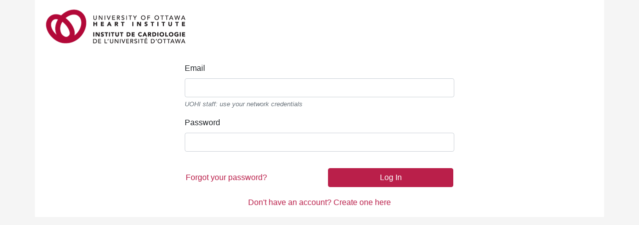

--- FILE ---
content_type: text/html;charset=UTF-8
request_url: https://cardiottawa.ottawaheart.ca/ebase/login.eb?ebd=0&ebp=10&ebz=1_1766283973036
body_size: 16521
content:
<!DOCTYPE html>
<html lang="EN">
<!-- 
 Powered by Verj.io
 www.verj.io
 -->
<head>
<meta content="text/html; charset=UTF-8" http-equiv="Content-Type">
<title></title>
<link rel="stylesheet" type="text/css" href="css/preStylesheet5102.css" media="all" id="eb-preStylesheet">
<link rel="stylesheet" type="text/css" href="ebWebResource/UI/Client/JavaScript/jquery-ui-1.12.1/jquery-ui.min.css?owner=Template&amp;formCacheKey=Calculator+-+%2FUI%2FForms%2Flogin+-+null+-+b7eb7857-aa89-41b6-802b-f2ef0e54f559" media="all">
<link rel="stylesheet" type="text/css" href="ebWebResource/UI/Client/JavaScript/jquery-ui-1.12.1/jquery-ui.theme.min.css?owner=Template&amp;formCacheKey=Calculator+-+%2FUI%2FForms%2Flogin+-+null+-+b7eb7857-aa89-41b6-802b-f2ef0e54f559" media="all">
<link rel="stylesheet" type="text/css" href="//stackpath.bootstrapcdn.com/bootstrap/4.4.1/css/bootstrap.min.css" media="all">
<link rel="stylesheet" type="text/css" href="ebWebResource/UI/Client/CSS/style.css?owner=Template&amp;formCacheKey=Calculator+-+%2FUI%2FForms%2Flogin+-+null+-+b7eb7857-aa89-41b6-802b-f2ef0e54f559" media="all">
<link rel="stylesheet" type="text/css" href="pss?pageId=login&amp;formCacheKey=Calculator+-+%2FUI%2FForms%2Flogin+-+null+-+b7eb7857-aa89-41b6-802b-f2ef0e54f559&amp;ebz=1_1766283973036" media="all" id="eb-pss-style">
<link rel="stylesheet" type="text/css" href="pssoverrides" media="all" id="eb-pss-overrides">
<link rel="stylesheet" type="text/css" href="css/postStylesheet5102.css" media="all" id="eb-postStylesheet">
<script src="javascript/jquery-3.5.1.min.js" type="text/javascript"></script>
<script src="javascript/ufs5102.js" type="text/javascript"></script>
<script src="javascript/vldt5102.js" type="text/javascript"></script>
<script src="javascript/ufsajx5102.js" type="text/javascript"></script>
<script src="javascript/ufsexapi5102.js" type="text/javascript"></script>
<script src="javascript/ufsclientapi5102.js" type="text/javascript"></script>
<script src="javascript/api5102.js" type="text/javascript"></script>
<script src="//code.jquery.com/jquery-3.4.1.min.js" type="text/javascript" charset="UTF-8"></script>
<script src="https://code.jquery.com/ui/1.12.1/jquery-ui.min.js" type="text/javascript" charset="UTF-8"></script>
<script src="//cdn.jsdelivr.net/npm/popper.js@1.16.0/dist/umd/popper.min.js" type="text/javascript" charset="UTF-8"></script>
<script src="//stackpath.bootstrapcdn.com/bootstrap/4.4.1/js/bootstrap.min.js" type="text/javascript" charset="UTF-8"></script>
<script src="//kit.fontawesome.com/d09f5fc22a.js" type="text/javascript" charset="UTF-8"></script>
<script src="ebWebResource/UI/Client/JavaScript/js.js?owner=Template&amp;formCacheKey=Calculator+-+%2FUI%2FForms%2Flogin+-+null+-+b7eb7857-aa89-41b6-802b-f2ef0e54f559" type="text/javascript"></script>
<script src="jQueryEventRegistration?pageId=login&amp;formCacheKey=Calculator+-+%2FUI%2FForms%2Flogin+-+null+-+b7eb7857-aa89-41b6-802b-f2ef0e54f559&amp;ebz=1_1766283973036" id="eb-jq-script" type="text/javascript"></script>
<!-- Required meta tags --> <meta charset="utf-8"> <meta name="viewport" content="width=device-width, initial-scale=1, shrink-to-fit=no">

</head>
<body id="page" class="eb-6xIOtqVp-Body ">
<div class="CTID-6xIOtqVp-_ "><div id="eb_main" class="eb-6xIOtqVp-Surround ">
 <form action="login.eb?ebz=1_1766283973036" method="post" name="RW" novalidate  class="CTID-FORM " autocomplete="off" data-ebv-close="PAGE">
  <div>
   <input type="hidden" name="formid" value="/UI/Forms/login">
   <input type="hidden" name="ebs" value="1_1766283973036">
   <input type="hidden" name="origrequrl" value="https://cardiottawa.ottawaheart.ca/ebase/login.eb?ebd=0&amp;ebp=10&amp;ebz=1_1719122860249">
   <input type="hidden" name="formstack" value="login:b7eb7857-aa89-41b6-802b-f2ef0e54f559">
   <input data-ebv-type="eb.FakeInputAction" data-ebv-opt="true" data-ebv-id="CTID-FORM" data-ebv-value="T" data-ebv-sname="APAGE:E.h" data-ebv-pend="PAGE" data-ebv-name="PAGE:E.h" type="hidden" name="PAGE:E.h" value="">
   <input data-ebv-type="eb.FakeInputAction" data-ebv-opt="false" data-ebv-id="CTID-FORM" data-ebv-value="T" data-ebv-sname="APAGE:B.h" data-ebv-pend="PAGE" data-ebv-name="PAGE:B.h" type="hidden" name="PAGE:B.h" value="">
   <input data-ebv-type="eb.FakeInputAction" data-ebv-opt="true" data-ebv-id="CTID-FORM" data-ebv-value="T" data-ebv-sname="APAGE:C.h" data-ebv-pend="PAGE" data-ebv-name="PAGE:C.h" type="hidden" name="PAGE:C.h" value="">
   <input data-ebv-type="eb.FakeInputAction" data-ebv-opt="false" data-ebv-id="CTID-FORM" data-ebv-value="T" data-ebv-sname="APAGE:S.h" data-ebv-pend="PAGE" data-ebv-name="PAGE:S.h" type="hidden" name="PAGE:S.h" value="">
   <input data-ebv-type="eb.FakeInputAction" data-ebv-opt="false" data-ebv-id="CTID-FORM" data-ebv-value="T" data-ebv-sname="APAGE:R.h" data-ebv-pend="PAGE" data-ebv-name="PAGE:R.h" type="hidden" name="PAGE:R.h" value="">
   <input type="hidden" name="PAGE:D" value="">
   <input type="hidden" name="PAGE:H" value="">
   <input type="hidden" name="PAGE:X">
   <input type="hidden" name="PAGE:Y">
   <input type="hidden" name="PAGE:F">
   <input type="hidden" name="ufsEndUser*" value="1">
   <input type="hidden" name="pageSeq" value="1">
   <input type="hidden" name="pageId" value="login">
   <input type="hidden" name="formStateId" value="1">
   <input type="hidden" name="$USERVAR1">
   <input type="hidden" name="$USERVAR2">
   <input type="hidden" name="$USERVAR3">
   <div class="eb-6xIOtqVp-Contents ">
    
 <div class="CTID-6jIHXara-_ eb-6jIHXara-bootstrap-container container ">
 <div class="CTID-97et6A1d-_ eb-97et6A1d-bootstrap-row row " data-eb-component-prefix="login_header__">
 <div id="col-logo" class="CTID-RbSaxEwc-_ text-center text-md-left eb-RbSaxEwc-Override-bootstrap-column col col-md-6 " data-eb-component-prefix="login_header__">
 <table class="eb-RbSaxEwc-Override-VerticalBoxLayoutSurround " data-eb-component-prefix="login_header__" role="presentation">
  <tr data-eb-component-prefix="login_header__">
   <td class="eb-RbSaxEwc-Override-VerticalBoxLayoutSurround " data-eb-component-prefix="login_header__">
    <table class="eb-RbSaxEwc-Override-VerticalBoxLayout " data-eb-component-prefix="login_header__" role="presentation">
     <tr class="CTID-85FiN3nh-_-LAYOUT eb-LAYOUT " data-eb-component-prefix="login_header__">
      <td class="eb-85FiN3nh-VerticalBoxLayoutCell " data-eb-component-prefix="login_header__">
        <a class="CTID-85FiN3nh-_ " data-eb-component-prefix="login_header__" href="home.eb"><img class="CTID-85FiN3nh-_ img-fluid eb-85FiN3nh-Image " data-eb-component-prefix="login_header__" src="ebWebResource/UI/Client/Images/logo_1.png?owner=Form&amp;cpfx=login_header__&amp;formCacheKey=Calculator+-+%2FUI%2FForms%2Flogin+-+null+-+b7eb7857-aa89-41b6-802b-f2ef0e54f559" alt=""></a>
      </td>
     </tr>
    </table>
   </td>
  </tr>
 </table>
</div>
 <div class="CTID-FKxEi0PV-_ d-none d-md-block eb-FKxEi0PV-bootstrap-column col-md-6 xs-hidden" data-eb-component-prefix="login_header__">
 <table class="eb-FKxEi0PV-VerticalBoxLayoutSurround " data-eb-component-prefix="login_header__" role="presentation">
  <tr data-eb-component-prefix="login_header__">
   <td class="eb-FKxEi0PV-VerticalBoxLayoutSurround " data-eb-component-prefix="login_header__">
    <table class="eb-FKxEi0PV-VerticalBoxLayout " data-eb-component-prefix="login_header__" role="presentation">
    </table>
   </td>
  </tr>
 </table>
</div>
</div>
 <div class="CTID-2ljZxatZ-_ eb-2ljZxatZ-bootstrap-row row ">
 <div class="CTID-CpHzwijL-_ offset-md-2 offset-lg-3 eb-CpHzwijL-bootstrap-column col-12 col-md-8 col-lg-6 ">
 <div class="CTID-AVDXEVkV-_ eb-AVDXEVkV-Field form-group ">
 <label for="CTID-AVDXEVkV-_-A">Email</label><div class="eb-AVDXEVkV-Editor ">
  <input id="CTID-AVDXEVkV-_-A" aria-describedby="CTID-Fld11Lv3z-_-C" class="form-control eb-AVDXEVkV-EditorInput CTID-AVDXEVkV-_-A " data-ebv-valmsg  data-ebv-vldt-size="1" data-ebv-vldt-prop-0="255" data-ebv-vldt-fnct-0="valMaxLength" data-ebv-vldt-err-0="Field '&amp;&amp;1' has a maximum length of &amp;&amp;2" data-ebv-mandatory="false" data-ebv-desc="Email" data-ebv-val="CTID-AVDXEVkV-_-A" data-ebv-type="eb.Input" data-ebv-requiredmsg  data-ebv-intype="CHAR" data-ebv-id="CTID-AVDXEVkV-_-A" data-ebv-ishtml5="true" data-ebv-sname="ICTRL:AVDXEVkV:_:A" data-ebv-disabled="false" data-ebv-name="CTRL:AVDXEVkV:_:A" title="Email" type="text" name="CTRL:AVDXEVkV:_:A" size="30" maxlength="255"></div>
 <div id="CTID-Fld11Lv3z-_-C" class="small text-muted eb-AVDXEVkV-Info form-text ">UOHI staff: use your network credentials</div>
</div>
 <div class="CTID-6RwE9qIt-_ eb-6RwE9qIt-Field form-group ">
 <label for="CTID-6RwE9qIt-_-A">Password</label><div class="eb-6RwE9qIt-Editor ">
  <input id="CTID-6RwE9qIt-_-A" class="form-control eb-6RwE9qIt-EditorInput CTID-6RwE9qIt-_-A " data-ebv-valmsg  data-ebv-vldt-size="1" data-ebv-vldt-prop-0="255" data-ebv-vldt-fnct-0="valMaxLength" data-ebv-vldt-err-0="Field '&amp;&amp;1' has a maximum length of &amp;&amp;2" data-ebv-mandatory="false" data-ebv-desc="Password" data-ebv-val="CTID-6RwE9qIt-_-A" data-ebv-type="eb.Input" data-ebv-requiredmsg  data-ebv-intype="CHAR" data-ebv-id="CTID-6RwE9qIt-_-A" data-ebv-ishtml5="true" data-ebv-sname="ICTRL:6RwE9qIt:_:A" data-ebv-disabled="false" data-ebv-name="CTRL:6RwE9qIt:_:A" title="Password" type="password" name="CTRL:6RwE9qIt:_:A" size="30" maxlength="255"></div>
 <div class="small text-muted eb-6RwE9qIt-Info form-text "></div>
</div>
 <div class="CTID-4ewYQ1Rb-_ eb-4ewYQ1Rb-bootstrap-row row ">
 <div class="CTID-MTE8kbmv-_ order-sm-last eb-MTE8kbmv-bootstrap-column col-12 col-sm ">
 <table class="eb-MTE8kbmv-VerticalBoxLayoutSurround " role="presentation">
  <tr>
   <td class="eb-MTE8kbmv-VerticalBoxLayoutSurround ">
    <table class="eb-MTE8kbmv-VerticalBoxLayout " role="presentation">
     <tr class="CTID-EDssItl3-_-LAYOUT eb-LAYOUT ">
      <td class="eb-EDssItl3-VerticalBoxLayoutCell " align="left">
       <input id="submitDefault" class="CTID-EDssItl3-_ btn-block eb-EDssItl3-Button btn btn-primary " data-ebv-opt="true" data-ebv-val="CTID-EDssItl3-_" data-ebv-type="eb.InputAction" data-ebv-id="CTID-EDssItl3-_" data-ebv-sname="ACTRL:EDssItl3:_" data-ebv-name="CTRL:EDssItl3:_" type="submit" name="CTRL:EDssItl3:_" value="Log In">
      </td>
     </tr>
    </table>
   </td>
  </tr>
 </table>
</div>
 <div class="CTID-9bubSSYf-_ eb-9bubSSYf-bootstrap-column col-12 col-sm ">
 <table class="eb-9bubSSYf-VerticalBoxLayoutSurround " role="presentation">
  <tr>
   <td class="eb-9bubSSYf-VerticalBoxLayoutSurround ">
    <table class="eb-9bubSSYf-VerticalBoxLayout " role="presentation">
     <tr class="CTID-FpFiKCSV-_-LAYOUT eb-LAYOUT ">
      <td class="eb-FpFiKCSV-VerticalBoxLayoutCell ">
        <a class="CTID-FpFiKCSV-_ eb-FpFiKCSV-hyperlinkControl " data-eb-input-name="CTRL:FpFiKCSV:_.h" data-eb-pevt="click.hyperlink" href="#">Forgot your password?</a><input data-ebv-opt="true" data-ebv-val="CTID-FpFiKCSV-_" data-ebv-type="eb.FakeInputAction" data-ebv-id="CTID-FpFiKCSV-_" data-ebv-value="Forgot your password?" data-ebv-sname="ACTRL:FpFiKCSV:_.h" data-ebv-name="CTRL:FpFiKCSV:_.h" type="hidden" name="CTRL:FpFiKCSV:_.h">
      </td>
     </tr>
    </table>
   </td>
  </tr>
 </table>
</div>
</div>
 <div class="CTID-EF7FcMVL-_ eb-EF7FcMVL-panel ">
 <table class="eb-EF7FcMVL-VerticalBoxLayoutSurround " role="presentation">
  <tr>
   <td class="eb-EF7FcMVL-VerticalBoxLayoutSurround ">
    <table class="eb-EF7FcMVL-VerticalBoxLayout " role="presentation">
     <tr class="CTID-QwROUHFw-_-LAYOUT eb-LAYOUT ">
      <td class="eb-QwROUHFw-VerticalBoxLayoutCell " align="left">
        <a class="CTID-QwROUHFw-_ eb-QwROUHFw-hyperlinkControl " data-eb-input-name="CTRL:QwROUHFw:_.h" data-eb-pevt="click.hyperlink" href="#">Don't have an account? Create one here</a><input data-ebv-opt="true" data-ebv-val="CTID-QwROUHFw-_" data-ebv-type="eb.FakeInputAction" data-ebv-id="CTID-QwROUHFw-_" data-ebv-value="Don't have an account? Create one here" data-ebv-sname="ACTRL:QwROUHFw:_.h" data-ebv-name="CTRL:QwROUHFw:_.h" type="hidden" name="CTRL:QwROUHFw:_.h">
      </td>
     </tr>
    </table>
   </td>
  </tr>
 </table>
</div>
</div>
</div>
</div>
    
    
   </div></div>
  <input type="hidden" name="HID:inputs" value="ICTRL:AVDXEVkV:_:A,ICTRL:6RwE9qIt:_:A,ACTRL:EDssItl3:_,ACTRL:FpFiKCSV:_.h,ACTRL:QwROUHFw:_.h,APAGE:E.h,APAGE:B.h,APAGE:C.h,APAGE:S.h,APAGE:R.h">
 </form>
</div>
</div><div id="ebDynamic" data-eb-focus="{&#034;focus&#034;:{&#034;isError&#034;:null,&#034;type&#034;:&#034;byclass&#034;,&#034;identifier&#034;:null,&#034;start&#034;:null,&#034;end&#034;:null},&#034;scrollClassIdentifiers&#034;:null,&#034;scrollX&#034;:null,&#034;scrollY&#034;:null}" data-eb-dyn="{&#034;useAjax&#034;:true,&#034;isBrowserBackButtonSupported&#034;:true,&#034;scrollXPosParam&#034;:&#034;PAGE:X&#034;,&#034;scrollYPosParam&#034;:&#034;PAGE:Y&#034;,&#034;focusParam&#034;:&#034;PAGE:F&#034;,&#034;extParam&#034;:&#034;PAGE:E.h&#034;,&#034;extBackParam&#034;:&#034;PAGE:B.h&#034;,&#034;nextPageParam&#034;:null,&#034;prevPageParam&#034;:null,&#034;commitFormParam&#034;:&#034;PAGE:C.h&#034;,&#034;errMand&#034;:&#034;Field '&amp;&amp;1' must be entered&#034;,&#034;paramSubStr&#034;:&#034;&amp;&amp;&#034;,&#034;noFileSelectedMessage&#034;:null,&#034;fileSizeError&#034;:null,&#034;fileTypeError&#034;:null,&#034;fileEmptyError&#034;:null,&#034;inputTypes&#034;:{&#034;CURRENCY&#034;:{&#034;typeId&#034;:&#034;CURRENCY&#034;,&#034;pattern&#034;:null,&#034;typeCheckErr&#034;:&#034;Field '&amp;&amp;1' is not a valid number.&#034;},&#034;DATE&#034;:{&#034;typeId&#034;:&#034;DATE&#034;,&#034;pattern&#034;:&#034;yyyy-MM-dd&#034;,&#034;typeCheckErr&#034;:&#034;Field '&amp;&amp;1' is not a valid date - should be in format &amp;&amp;3.&#034;},&#034;NUMBER&#034;:{&#034;typeId&#034;:&#034;NUMBER&#034;,&#034;pattern&#034;:null,&#034;typeCheckErr&#034;:&#034;Field '&amp;&amp;1' is not a valid number.&#034;},&#034;DATETIME&#034;:{&#034;typeId&#034;:&#034;DATETIME&#034;,&#034;pattern&#034;:&#034;yyyy-MM-dd HH:mm:ss&#034;,&#034;typeCheckErr&#034;:&#034;Field '&amp;&amp;1' is not a valid datetime - should be in format &amp;&amp;3.&#034;},&#034;CHAR&#034;:{&#034;typeId&#034;:&#034;CHAR&#034;,&#034;pattern&#034;:null,&#034;typeCheckErr&#034;:&#034;&#034;},&#034;TIME&#034;:{&#034;typeId&#034;:&#034;TIME&#034;,&#034;pattern&#034;:&#034;HH:mm:ss&#034;,&#034;typeCheckErr&#034;:&#034;Field '&amp;&amp;1' is not a valid time - should be in format &amp;&amp;3.&#034;},&#034;OBJECT&#034;:{&#034;typeId&#034;:&#034;OBJECT&#034;,&#034;pattern&#034;:null,&#034;typeCheckErr&#034;:&#034;&#034;},&#034;BOOLEAN&#034;:{&#034;typeId&#034;:&#034;BOOLEAN&#034;,&#034;pattern&#034;:null,&#034;typeCheckErr&#034;:&#034;Field '&amp;&amp;1' is invalid. Only values Y or N are allowed.&#034;},&#034;INTEGER&#034;:{&#034;typeId&#034;:&#034;INTEGER&#034;,&#034;pattern&#034;:null,&#034;typeCheckErr&#034;:&#034;Field '&amp;&amp;1' is not a valid integer.&#034;}},&#034;formats&#034;:{&#034;dateF_shortMonths&#034;:[&#034;Jan.&#034;,&#034;Feb.&#034;,&#034;Mar.&#034;,&#034;Apr.&#034;,&#034;May&#034;,&#034;Jun.&#034;,&#034;Jul.&#034;,&#034;Aug.&#034;,&#034;Sep.&#034;,&#034;Oct.&#034;,&#034;Nov.&#034;,&#034;Dec.&#034;],&#034;dateF_sp&#034;:&#034;yyyy-MM-dd&#034;,&#034;dateF_lsp&#034;:&#034;yyyy-MM-dd&#034;,&#034;numF_minus&#034;:&#034;-&#034;,&#034;numF_decSep&#034;:[&#034;.&#034;,&#034;.&#034;],&#034;dateF_days&#034;:[&#034;Sunday&#034;,&#034;Monday&#034;,&#034;Tuesday&#034;,&#034;Wednesday&#034;,&#034;Thursday&#034;,&#034;Friday&#034;,&#034;Saturday&#034;],&#034;numF_zero&#034;:&#034;0&#034;,&#034;dateF_llp&#034;:&#034;MMMM d, y&#034;,&#034;dateF_shortDays&#034;:[&#034;Sun.&#034;,&#034;Mon.&#034;,&#034;Tue.&#034;,&#034;Wed.&#034;,&#034;Thu.&#034;,&#034;Fri.&#034;,&#034;Sat.&#034;],&#034;numF_groupSep&#034;:[&#034;,&#034;],&#034;dateF_months&#034;:[&#034;January&#034;,&#034;February&#034;,&#034;March&#034;,&#034;April&#034;,&#034;May&#034;,&#034;June&#034;,&#034;July&#034;,&#034;August&#034;,&#034;September&#034;,&#034;October&#034;,&#034;November&#034;,&#034;December&#034;],&#034;dateF_lp&#034;:&#034;MMMM d, y&#034;},&#034;calTxt&#034;:{},&#034;isSaveRestore&#034;:false,&#034;saveFormPopupURL&#034;:null,&#034;restoreFormPopupURL&#034;:null,&#034;saveParameter&#034;:null,&#034;restoreParameter&#034;:null,&#034;savePasswordParameter&#034;:null,&#034;saveIdParameter&#034;:null}"></div>
</body>
</html>


--- FILE ---
content_type: text/css;charset=ISO-8859-1
request_url: https://cardiottawa.ottawaheart.ca/ebase/ebWebResource/UI/Client/CSS/style.css?owner=Template&formCacheKey=Calculator+-+%2FUI%2FForms%2Flogin+-+null+-+b7eb7857-aa89-41b6-802b-f2ef0e54f559
body_size: 5916
content:
body {
	background: #f5f5f5;
}

a, a:hover, a:active, 
a:not([href]), a:not([href]):hover {
	color: #bA1F4A;
}

.btn-primary {
	background: #bA1F4A;
	border-color: #bA1F4A;
}

.btn-primary.focus, .btn-primary:focus,
.btn-primary.hover, .btn-primary:hover{
	background-color: #98193c;
	border-color: #98193c;
	box-shadow: 0 0 0 0.2rem rgba(152,25,60,.5);
}

.btn-primary:not(:disabled):not(.disabled).active, .btn-primary:not(:disabled):not(.disabled):active, .show>.btn-primary.dropdown-toggle {
	background-color: #98193c;
	border-color: #98193c;
}

.btn-primary:not(:disabled):not(.disabled).active:focus, .btn-primary:not(:disabled):not(.disabled):active:focus, .show>.btn-primary.dropdown-toggle:focus {
	box-shadow: 0 0 0 0.2rem rgba(152,25,60,.5);
}

.fas, .fa {
	font-family: "Font Awesome 5 Free", -apple-system,BlinkMacSystemFont,"Segoe UI",Roboto,"Helvetica Neue",Arial,"Noto Sans",sans-serif,"Apple Color Emoji","Segoe UI Emoji","Segoe UI Symbol","Noto Color Emoji" !important;
}

/*
 * Trying to lighten up solid icons a bit
 */
a i.fas {
	font-size: .9em;
}

.radio-reset-btn {
	/*position: absolute;
  right: 100%;
  top: -3px;
  margin-right: 10px;*/
  margin-left: 10px;
  color: red;
}

.radio-reset-btn:hover {
	color: red;
}

.row-group-compact {
	margin-bottom: 0;
}

#input-summary .form-group {
	margin-top: .25rem;
}

#input-summary .form-group > label {
	margin-bottom: 0;
}

#input-summary table table tr:first-child .form-group > label {
	margin-top: 0;
}

.nav-tabs {
	border-bottom: none;
}

.tab-content {
	border: 1px solid #dee2e6;
  border-bottom-left-radius: 4px;
  border-bottom-right-radius: 4px;
  padding: 15px;
}

.fa {
	font-weight: 900;
	font-family: 'Font Awesome 5 Free';
}

table.alternate-row-colors > tbody > tr:nth-child(even) {
	background-color: rgba(0,0,0,.00);
}

table.alternate-row-colors > tbody > tr:nth-child(odd) {
	background-color: rgba(0,0,0,.05);
}

table.alternate-row-colors > tbody > tr:hover {
	background-color: rgba(0,0,0,.075);
}

#stickyBottom {
	position: -webkit-sticky; /* Safari */
  position: sticky;
  bottom: 0;
  padding-top: 10px;
  padding-bottom: 10px;
  background: white;
}

.input-progress-bar {
  color: black;
  text-align: center;
  /* text-shadow: -1px -1px 0 #fff, 1px -1px 0 #fff, -1px 1px 0 #FFF, 1px 1px 0 #FFF; */
  /* font-size: 18px; */
  /* font-weight: bold; */
}

table.table-data tr:first-child .btn-moveUp,
table.table-data tr:last-child .btn-moveDown {
    display: none;
}

span.input-description {
  font-style: italic;
	font-size: 80%;
}

.menu-level1,
.menu-level2 {
	padding: 0;
	margin: 0;
	z-index: 1000;
}

.menu-level1 li {
	padding: 0;
	margin: 0;
	background: rgb(243, 244, 244);
}

.menu-level1 li:hover {
	background: #bA1F4A;
}

.menu-level1 a {
	color: #bA1F4A;
}

.menu-level1 a:hover {
	text-decoration: none;
}

.menu-level1 li:hover a {
	color: white;
}

.menu-level1 > li {
	display: inline-block;
	float: left;
	/*border-left-style: solid;
	border-left-color: #dee2e6;
	border-left-width: 1px;*/
	position: relative;
	margin-right: 1px;
	min-width: 220px;
	text-align: center;
}

.menu-level1 > li > a {
	font-weight: bold;
	font-size: 1em;
	display: inline-block;
	padding: 5px 15px;
}

.menu-level1 .menu-level2 {
	display: none;
	position: absolute;
	min-width: 100%;
	-webkit-box-shadow: 1px 1px 5px 0px rgba(0,0,0,0.5);
	-moz-box-shadow: 1px 1px 5px 0px rgba(0,0,0,0.5);
	box-shadow: 1px 1px 5px 0px rgba(0,0,0,0.5);
}

.menu-level1 li:hover .menu-level2 {
	display: block;
}

.menu-level1 .menu-level2 > li {
	text-align: left;
	border-bottom: 1px solid white;
}

.menu-level1 .menu-level2 > li:last-child {
	border-bottom: none;
}

.menu-level1 .menu-level2 > li > a {
	padding: 5px 15px;
	display: block;
	color: #4C4C4C;
}

.menu-level1 .menu-level2 > li:hover > a {
	color: white;
}

#mobileMenuContainer {
	position: fixed;
  z-index: 10000;
  top: 0;
  bottom: 0;
  left: -100%;
  background: #bA1F4A;
  width: 280px;
  max-width: 79%;
  overflow-y: auto;
}

#mobileMenuContainer .menu-level1 > li {
	display: block;
	float: none;
	text-align: left;
	width: 100%;
	min-width: auto;
	background: none;
}

#mobileMenuContainer .menu-level1 > li > a {
	width: 100%;
	color: rgb(243, 244, 244);
}

#mobileMenuContainer .menu-level1 .menu-level2 {
	display: block;
  position: relative;
  -webkit-box-shadow: none;
  -moz-box-shadow: none;
  box-shadow: none;
}

#mobileMenuContainer .menu-level1 .menu-level2 > li {
	background: none;
	border-bottom: none;
}

#mobileMenuContainer .menu-level1 .menu-level2 > li > a {
	color: rgb(243, 244, 244);
	padding-left: 30px;
}

a.calculator-link {
	display: block;
	/*border: 1px solid #888;*/
	background: rgba(243, 244, 244, .5);
	color: black;
	padding: 15px;
	padding-right: 60px;
	position: relative;
	min-height: 90px;
	width: 100%;
	float: left;
}

a.calculator-link:hover {
	background: rgb(243, 244, 244);
	text-decoration: none;
	color: black;
	/*color: #bA1F4A;*/
}

a.calculator-link i {
	display: block;
	position: absolute;
  top: 50%;
  right: 15px;
  font-size: 60px;
  margin-top: -30px;
  color: #bA1F4A;
}

a.calculator-link span {
	display: block;
}

a.calculator-link span.title {
	position: relative;
	font-size: 1.2em;
	font-weight: bold;
}

a.calculator-link:hover span.title {
	color: #bA1F4A;
}

#hamburgerMenu {
	font-size: 28px;
	font-size: 5vw;
	padding: 8px;
  padding-bottom: 11px;
}

#hamburgerMenu i {
	border: 2px solid;
  padding: 5px 7px 4px 7px;
  border-radius: 7px;
}

/* sm */
@media (min-width: 576px) {
	#hamburgerMenu {
		font-size: 28px;
	}
}

/* md */
@media (min-width: 768px) {
	#outputContainer {
		position: -webkit-sticky; /* Safari */
	  position: sticky;
	  top: 0;
	}

	a.calculator-link i {
	  display: none;
	}
	
	a.calculator-link:hover i {
	  display: block;
	}
}

/* lg */
@media (min-width: 992px) {
	.pad-left-lg {
		padding-left: 15px;
	}
}

/* xl */
@media (min-width: 1200px) {
	
}



--- FILE ---
content_type: text/css
request_url: https://cardiottawa.ottawaheart.ca/ebase/pss?pageId=login&formCacheKey=Calculator+-+%2FUI%2FForms%2Flogin+-+null+-+b7eb7857-aa89-41b6-802b-f2ef0e54f559&ebz=1_1766283973036
body_size: 3309
content:
img {
  border:none;;
}
.spacer8 {
  padding-left:8px;
}
.spacer4 {
  padding-left:4px;
}
fieldset {
  border: none;padding: 0;;
}
.checkLabelLeft label {
  float: left;
}
.checkLabelLeft input {
  float: right;
}
.checkLabelLeft br {
  clear:both;
}
.eb-6xIOtqVp-ebFormPanelWidth {
  width:100%;;
}
.eb-6xIOtqVp-FormHeader {
  background-color:navy;;
  font-size:1.2em;;
  color:white;;
  font-weight:bold;;
  text-align:center;;
}
.eb-6xIOtqVp-FormHeaderTable {
  margin-bottom:1.0em;;
}
.eb-6jIHXara-bootstrap-container {
  background-color:#FFFFFF;;
}
.eb-97et6A1d-bootstrap-row {
  padding-top:15px;;
  padding-bottom:15px;;
}
table.eb-RbSaxEwc-VerticalBoxLayoutSurround {
  border-collapse:collapse;height:100%;width:100%;;
}
td.eb-RbSaxEwc-VerticalBoxLayoutSurround {
  height:100%;;
  vertical-align:middle;;
}
table.eb-RbSaxEwc-VerticalBoxLayout {
  border-collapse:collapse;;
  width:100%;;
}
img.eb-85FiN3nh-Image {
  cursor:pointer;;
}
table.eb-FKxEi0PV-VerticalBoxLayoutSurround {
  border-collapse:collapse;height:100%;width:100%;;
}
td.eb-FKxEi0PV-VerticalBoxLayoutSurround {
  height:100%;;
  vertical-align:middle;;
}
table.eb-FKxEi0PV-VerticalBoxLayout {
  border-collapse:collapse;;
  margin-left: auto;;
}
table.eb-Hawl5wsn-VerticalBoxLayoutSurround {
  border-collapse:collapse;height:100%;width:100%;;
}
td.eb-Hawl5wsn-VerticalBoxLayoutSurround {
  height:100%;;
}
table.eb-Hawl5wsn-VerticalBoxLayout {
  border-collapse:collapse;;
  margin-left: auto;;
}
.eb-Hawl5wsn-layoutSpacer {
  height:15px;;
}
.eb-9EFbBzeK-hyperlinkControl {
  cursor:pointer;;
}
table.eb-KkycWyed-VerticalBoxLayoutSurround {
  border-collapse:collapse;height:100%;width:100%;;
}
td.eb-KkycWyed-VerticalBoxLayoutSurround {
  height:100%;;
  vertical-align:middle;;
}
table.eb-KkycWyed-VerticalBoxLayout {
  border-collapse:collapse;;
  margin-left: auto;;
}
.eb-IMglnoDS-hyperlinkControl {
  cursor:pointer;;
}
.eb-2ljZxatZ-bootstrap-row {
  padding-top:15px;;
  padding-bottom:15px;;
}
.eb-AVDXEVkV-Info {
  font-style:italic;;
}
.eb-AVDXEVkV-InfoPopup {
  font-family:"Arial","Verdana","Helvetica","sans-serif";;
  font-size:0.8em;;
}
.eb-6RwE9qIt-Info {
  font-style:italic;;
}
.eb-6RwE9qIt-InfoPopup {
  font-family:"Arial","Verdana","Helvetica","sans-serif";;
  font-size:0.8em;;
}
.eb-4ewYQ1Rb-bootstrap-row {
  padding-top:15px;;
  padding-bottom:15px;;
}
table.eb-MTE8kbmv-VerticalBoxLayoutSurround {
  border-collapse:collapse;height:100%;width:100%;;
}
td.eb-MTE8kbmv-VerticalBoxLayoutSurround {
  height:100%;;
  vertical-align:middle;;
}
table.eb-MTE8kbmv-VerticalBoxLayout {
  border-collapse:collapse;;
  width:100%;;
}
.eb-EDssItl3-Button {
  cursor:pointer;;
}
table.eb-9bubSSYf-VerticalBoxLayoutSurround {
  border-collapse:collapse;height:100%;width:100%;;
}
td.eb-9bubSSYf-VerticalBoxLayoutSurround {
  height:100%;;
}
table.eb-9bubSSYf-VerticalBoxLayout {
  border-collapse:collapse;;
  width:100%;;
}
.eb-FpFiKCSV-hyperlinkControl {
  cursor:pointer;;
}
table.eb-EF7FcMVL-VerticalBoxLayoutSurround {
  border-collapse:collapse;height:100%;width:100%;;
}
td.eb-EF7FcMVL-VerticalBoxLayoutSurround {
  height:100%;;
}
table.eb-EF7FcMVL-VerticalBoxLayout {
  border-collapse:collapse;;
  margin-left: auto; margin-right: auto;;
}
.eb-QwROUHFw-hyperlinkControl {
  cursor:pointer;;
}


--- FILE ---
content_type: text/css
request_url: https://cardiottawa.ottawaheart.ca/ebase/pssoverrides
body_size: 950
content:

table.eb-RbSaxEwc-Override-VerticalBoxLayoutSurround {
  border-collapse:collapse;height:100%;width:100%;;
}
td.eb-RbSaxEwc-Override-VerticalBoxLayoutSurround {
  height:100%;;
  vertical-align:middle;;
}
table.eb-RbSaxEwc-Override-VerticalBoxLayout {
  border-collapse:collapse;;
  width:100%;;
}
table.eb-Hawl5wsn-Override-VerticalBoxLayoutSurround {
  border-collapse:collapse;height:100%;width:100%;;
}
td.eb-Hawl5wsn-Override-VerticalBoxLayoutSurround {
  height:100%;;
}
table.eb-Hawl5wsn-Override-VerticalBoxLayout {
  border-collapse:collapse;;
  margin-left: auto;;
}
.eb-Hawl5wsn-Override-layoutSpacer {
  height:15px;;
}
table.eb-KkycWyed-Override-VerticalBoxLayoutSurround {
  border-collapse:collapse;height:100%;width:100%;;
}
td.eb-KkycWyed-Override-VerticalBoxLayoutSurround {
  height:100%;;
  vertical-align:middle;;
}
table.eb-KkycWyed-Override-VerticalBoxLayout {
  border-collapse:collapse;;
  margin-left: auto;;
}


--- FILE ---
content_type: application/javascript
request_url: https://cardiottawa.ottawaheart.ca/ebase/javascript/ufsajx5102.js
body_size: 21999
content:
;if(!com)var com={};if(!com.ebasetech)com.ebasetech={};if(!com.ebasetech.ufs)com.ebasetech.ufs={};(function($)
{com.ebasetech.ufs.Ajax={};com.ebasetech.ufs.Ajax.isPostingRequest=false;com.ebasetech.ufs.Ajax.needResumbit=false;com.ebasetech.ufs.Ajax.post=function(submitElement)
{var form=$("form[name='RW']");var postData=form.serializeArray();if(submitElement!=null)
{postData.push({name:submitElement.name,value:submitElement.value});}
com.ebasetech.ufs.Ajax.updatePageContentsAreChanging();com.ebasetech.ufs.Ajax.hideServerCommunicationError();var url="ufsajax?ebz="+$("input[name='ebs']").val();com.ebasetech.ufs.Ajax.doAjax(url,postData,com.ebasetech.ufs.Ajax.processResponse,com.ebasetech.ufs.Ajax.processError,com.ebasetech.ufs.Ajax.processComplete,com.ebasetech.ufs.Ajax);}
com.ebasetech.ufs.Ajax.processComplete=function()
{if(this.needResumbit)
{this.needResumbit=false;com.ebasetech.ufs.Ajax.resubmit();}}
com.ebasetech.ufs.Ajax.addHiddenFormInput=function(name,value)
{var input=$("<input>").attr("type","hidden").attr("name",name).val(value);$("form[name='RW']").append($(input));}
com.ebasetech.ufs.Ajax.processResponse=function(response)
{if(!com.ebasetech.ufs.Util.isUndefinedOrNull(response))
{if(response.errorPage)
{com.ebasetech.ufs.Ajax.updatePageContentsAreReady();com.ebasetech.ufs.Ajax.handleErrorPage(response.errorPage);}
else if(response.forwardToErrorUrl)
{com.ebasetech.ufs.Ajax.updatePageContentsAreReady();com.ebasetech.ufs.Ajax.handleForwardToErrorUrl(response.forwardToErrorUrl);}
else if(response.goToUrl)
{com.ebasetech.ufs.Ajax.updatePageContentsAreReady();window.location.href=response.goToUrl;}
else if(response.reload)
{com.ebasetech.ufs.Ajax.updatePageContentsAreReady();window.location.reload();}
else if(response.resubmit)
{this.needResumbit=true;}
else
{com.ebasetech.ufs.Ajax.updatePage(response);com.ebasetech.ufs.Ajax.updatePageContentsAreReady();}}}
com.ebasetech.ufs.Ajax.updatePageContentsAreReady=function()
{$('body').attr('ready',true);}
com.ebasetech.ufs.Ajax.updatePageContentsAreChanging=function()
{$('body').removeAttr('ready');}
com.ebasetech.ufs.Ajax.handleErrorPage=function(errorPage)
{if(com.ebasetech.ufs.Ajax.isIE()&&com.ebasetech.ufs.Ajax.getInternetExplorerVersion()<8)
{$('body').html(errorPage);}
else
{$('html').html(errorPage);}}
com.ebasetech.ufs.Ajax.handleForwardToErrorUrl=function(url)
{$.get(url,function(data)
{document.open();document.write(data);document.close();});}
com.ebasetech.ufs.Ajax.isIE=function()
{if(navigator&&navigator.userAgent)
{var ua=navigator.userAgent;return(ua.indexOf('MSIE ')>-1)||(ua.indexOf('Trident/')>-1);}
return false;}
com.ebasetech.ufs.Ajax.getInternetExplorerVersion=function()
{var rv=-1;if(navigator.appName=='Microsoft Internet Explorer')
{var ua=navigator.userAgent;var re=new RegExp("MSIE ([0-9]{1,}[\\.0-9]{0,})");if(re.exec(ua)!=null)
rv=parseFloat(RegExp.$1);}
else if(navigator.appName=='Netscape')
{var ua=navigator.userAgent;var re=new RegExp("Trident/.*rv:([0-9]{1,}[\\.0-9]{0,})");if(re.exec(ua)!=null)
rv=parseFloat(RegExp.$1);}
return rv;}
com.ebasetech.ufs.Ajax.processError=function(jqXHR,textStatus,errorThrown)
{com.ebasetech.ufs.Ajax.showServerCommunicationError(jqXHR);}
com.ebasetech.ufs.Ajax.showServerCommunicationError=function(error)
{if(!com.ebasetech.ufs.Util.isUndefinedOrNull(error)&&!com.ebasetech.ufs.Util.isUndefinedOrNull(error.getResponseHeader("Service-Worker"))&&error.getResponseHeader("Service-Worker")=="true")
{var errorMessage=error.responseText;if(com.ebasetech.ufs.Util.isUndefinedOrNull(errorMessage))
{errorMessage="Currently disconnected from the internet. Please connect and try again"}
$('#ebAjaxCommunicationErrorMessage').remove();var openingDiv="<div id='ebAjaxCommunicationErrorMessage'><div id='ebAjaxCommunicationErrorMessageEnd'>";var closingDiv="</div>";var closeButton="<span id='ebAjaxCommunicationErrorCloseButton' title='click to close this message'>&times;</span>";$('body').append(openingDiv+errorMessage+closingDiv+closeButton+closingDiv);document.getElementById("ebAjaxCommunicationErrorMessage").style.display="none";document.getElementById("ebAjaxCommunicationErrorMessage").style.padding="1rem";document.getElementById("ebAjaxCommunicationErrorMessage").style.backgroundColor="#900";document.getElementById("ebAjaxCommunicationErrorMessage").style.color="#fff";document.getElementById("ebAjaxCommunicationErrorMessage").style.position="fixed";document.getElementById("ebAjaxCommunicationErrorMessage").style.bottom="0px";document.getElementById("ebAjaxCommunicationErrorMessage").style.left="0";document.getElementById("ebAjaxCommunicationErrorMessage").style.right="0";document.getElementById("ebAjaxCommunicationErrorMessage").style.zIndex="2000";document.getElementById("ebAjaxCommunicationErrorMessageEnd").style.float="left";document.getElementById("ebAjaxCommunicationErrorCloseButton").style.cursor="pointer";document.getElementById("ebAjaxCommunicationErrorCloseButton").style.fontSize="2rem";document.getElementById("ebAjaxCommunicationErrorCloseButton").style.float="right";$('#ebAjaxCommunicationErrorCloseButton').bind("click",function(e)
{com.ebasetech.ufs.Ajax.hideServerCommunicationError();e.preventDefault();});$('#ebAjaxCommunicationErrorMessage').fadeIn();}
else if(!com.ebasetech.ufs.Util.isUndefinedOrNull(error)&&!com.ebasetech.ufs.Util.isUndefinedOrNull(error.responseText))
{com.ebasetech.ufs.Ajax.handleErrorPage(error.responseText);}
else
{var errorMessage="An error has occurred. Please try again later.";if(!com.ebasetech.ufs.Util.isUndefinedOrNull(error.status))
{errorMessage=errorMessage+" Status code: "+error.status;}
if(!com.ebasetech.ufs.Util.isUndefinedOrNull(error.statusText))
{errorMessage=errorMessage+" ("+error.statusText+")";}
$('#ebAjaxCommunicationErrorMessage').remove();var openingDiv="<div id='ebAjaxCommunicationErrorMessage'>";var closingDiv="</div>";var closeButton="<button id='ebAjaxCommunicationErrorCloseButton' type='button' title='click to close this message'>Close</button>";$('body').append(openingDiv+errorMessage+closeButton+closingDiv);document.getElementById("ebAjaxCommunicationErrorMessage").style.display="none";document.getElementById("ebAjaxCommunicationErrorMessage").style.padding="5px";document.getElementById("ebAjaxCommunicationErrorMessage").style.border="1px solid black";document.getElementById("ebAjaxCommunicationErrorMessage").style.backgroundColor="red";document.getElementById("ebAjaxCommunicationErrorMessage").style.position="fixed";document.getElementById("ebAjaxCommunicationErrorMessage").style.top="0px";document.getElementById("ebAjaxCommunicationErrorCloseButton").style.cursor="pointer";document.getElementById("ebAjaxCommunicationErrorCloseButton").style.marginLeft="10px";document.getElementById("ebAjaxCommunicationErrorCloseButton").style.padding="2px";document.getElementById("ebAjaxCommunicationErrorCloseButton").style.border="1px solid black";document.getElementById("ebAjaxCommunicationErrorCloseButton").style.backgroundColor="red";$('#ebAjaxCommunicationErrorCloseButton').bind("click",function(e)
{com.ebasetech.ufs.Ajax.hideServerCommunicationError();e.preventDefault();});$('#ebAjaxCommunicationErrorMessage').fadeIn();}}
com.ebasetech.ufs.Ajax.hideServerCommunicationError=function()
{$('#ebAjaxCommunicationErrorMessage').fadeOut();}
com.ebasetech.ufs.Ajax.resubmit=function()
{this.addHiddenFormInput("ebReshow","true");document.forms["RW"].submit();}
com.ebasetech.ufs.Ajax.updatePage=function(response)
{var activeElementClassId=com.ebasetech.ufs.Main.findActiveClassIdentifier();com.ebasetech.ufs.Ajax.removeMessages(response.allControlMessagesIdentifier,response.allLayoutSpacersIdentifier,response.allLayoutsIdentifier);com.ebasetech.ufs.Ajax.disableEventMessages(response.allEventMessagesIdentifier);com.ebasetech.ufs.Ajax.removeMessageControls(response.allMessageControlsIdentifier,response.allLayoutSpacersIdentifier);com.ebasetech.ufs.Ajax.updateControls(response.updatedControls,response.allLayoutSpacersIdentifier);com.ebasetech.ufs.Ajax.replaceUserStyling(response.overrideStyleSheet);com.ebasetech.ufs.Main.refreshInit()
com.ebasetech.ufs.Ajax.focusAndScroll(response.focusAndScroll,activeElementClassId);}
com.ebasetech.ufs.Ajax.removeMessages=function(messageIdentifier,allLayoutSpacersIdentifier,allLayoutIdentifier)
{if(!com.ebasetech.ufs.Util.isUndefinedOrNull(messageIdentifier))
{$('.'+messageIdentifier).each(function(){com.ebasetech.ufs.Ajax.removeMessage($(this),allLayoutSpacersIdentifier,allLayoutIdentifier);});}}
com.ebasetech.ufs.Ajax.removeMessage=function(message,allLayoutSpacersIdentifier,allLayoutIdentifier)
{var elementToRemove=com.ebasetech.ufs.Ajax.findElementToRemove(message,allLayoutSpacersIdentifier,allLayoutIdentifier);var previousSibling=elementToRemove.prev();var nextSibling=elementToRemove.next();com.ebasetech.ufs.Ajax.removeLayoutSpacer(previousSibling,nextSibling,allLayoutSpacersIdentifier)
elementToRemove.remove();}
com.ebasetech.ufs.Ajax.findElementToRemove=function(message,allLayoutSpacersIdentifier,allLayoutIdentifier)
{var elementToRemove=message;var parentElement=message.parent().get(0);var isParentElementALayoutCell=(!com.ebasetech.ufs.Util.isUndefinedOrNull(parentElement))&&$(parentElement).hasClass(allLayoutIdentifier);if(isParentElementALayoutCell)
{var previousMessageSibling=message.prev();var nextMessageSibling=message.next();if((previousMessageSibling.length==0||previousMessageSibling.hasClass(allLayoutSpacersIdentifier))&&(nextMessageSibling.length==0||nextMessageSibling.hasClass(allLayoutSpacersIdentifier)))
{elementToRemove=$(parentElement);}}
return elementToRemove;}
com.ebasetech.ufs.Ajax.disableEventMessages=function(eventMessageIdentifier)
{if(!com.ebasetech.ufs.Util.isUndefinedOrNull(eventMessageIdentifier))
{$('.'+eventMessageIdentifier).hide();}}
com.ebasetech.ufs.Ajax.removeMessageControls=function(allMessageControlsIdentifier,allLayoutSpacerIdentifier)
{if(!com.ebasetech.ufs.Util.isUndefinedOrNull(allMessageControlsIdentifier))
{var messageControls=$("body").find('.'+allMessageControlsIdentifier);$.each(messageControls,function(key,messageControl)
{var messageControlIdentifier=com.ebasetech.ufs.Main.findClassIdentifier(messageControl);var messageControlLayoutIdentifier=messageControlIdentifier+"-LAYOUT";if($("."+messageControlLayoutIdentifier).length>0)
{com.ebasetech.ufs.Ajax.removeControlWithIdentifier(messageControlLayoutIdentifier,allLayoutSpacerIdentifier)}
else
{com.ebasetech.ufs.Ajax.removeControlWithIdentifier(messageControlIdentifier,allLayoutSpacerIdentifier)}});}}
com.ebasetech.ufs.Ajax.updateControls=function(updatedControls,allLayoutSpacerIdentifier)
{if(!com.ebasetech.ufs.Util.isUndefinedOrNull(updatedControls))
{$.each(updatedControls,function(key,control)
{if(!com.ebasetech.ufs.Util.isUndefinedOrNull(control))
{if(control.updateAction=="Insert")
{com.ebasetech.ufs.Ajax.insertControl(control);com.ebasetech.ufs.Ajax.attachFocusHandlers(control);}
else if(control.updateAction=="Remove")
{com.ebasetech.ufs.Ajax.removePairedHiddenInput(control);com.ebasetech.ufs.Ajax.removeControl(control,allLayoutSpacerIdentifier);}
else if(control.updateAction=="Refresh")
{com.ebasetech.ufs.Ajax.removePairedHiddenInput(control);com.ebasetech.ufs.Ajax.replaceControl(control);com.ebasetech.ufs.Ajax.attachFocusHandlers(control);}}});}}
com.ebasetech.ufs.Ajax.removePairedHiddenInput=function(control)
{if(!com.ebasetech.ufs.Util.isUndefinedOrNull(control.identifier))
{var validationInput=$("."+control.identifier).attr("validationinput");if(!com.ebasetech.ufs.Util.isUndefinedOrNull(validationInput))
{var hiddenName=validationInput.substr(1);var hiddenInput=$('input[type$="hidden"][name="'+hiddenName+'"]');if(!com.ebasetech.ufs.Util.isUndefinedOrNull(hiddenInput))
{$(hiddenInput).remove();}}}}
com.ebasetech.ufs.Ajax.replaceControl=function(control)
{if(!com.ebasetech.ufs.Util.isUndefinedOrNull(control.identifier)&&!com.ebasetech.ufs.Util.isUndefinedOrNull(control.html))
{var controlIdentifier="."+control.identifier;$(controlIdentifier+'SURROUND').remove();var allcontrols=$(controlIdentifier);if(!com.ebasetech.ufs.Util.isUndefinedOrNull(allcontrols.length)&&allcontrols.length>1)
{for(var i=1;i<allcontrols.length;i++)
{allcontrols[i].remove();}}
$(controlIdentifier).replaceWith(control.html);}}
com.ebasetech.ufs.Ajax.insertControl=function(control)
{if(com.ebasetech.ufs.Ajax.alreadyExists(control.identifier))
{com.ebasetech.ufs.Ajax.replaceControl(control);}
else
{var relativeTo=control.relativeTo;if(!com.ebasetech.ufs.Util.isUndefinedOrNull(relativeTo)&&!com.ebasetech.ufs.Util.isUndefinedOrNull(control.html))
{var targetIdentifier="."+relativeTo.relativeIdentifier;var targetElement=$(targetIdentifier);if(relativeTo.position=="Before")
{if(targetElement.length>1)
{targetElement=targetElement.get(0);}
$(targetElement).before(control.html);}
else
{if(targetElement.length>1)
{targetElement=targetElement.get(-1);}
$(targetElement).after(control.html);}
com.ebasetech.ufs.Ajax.insertSpacer(control.layoutSpacer,control.identifier);}}}
com.ebasetech.ufs.Ajax.insertSpacer=function(layoutSpacer,controlIdentifier)
{if((!com.ebasetech.ufs.Util.isUndefinedOrNull(controlIdentifier))&&(!com.ebasetech.ufs.Util.isUndefinedOrNull(layoutSpacer))&&(!com.ebasetech.ufs.Util.isUndefinedOrNull(layoutSpacer.position))&&(!com.ebasetech.ufs.Util.isUndefinedOrNull(layoutSpacer.html)))
{var identifier="."+controlIdentifier;if(layoutSpacer.position=="Before")
{$(identifier).before(layoutSpacer.html);}
else
{$(identifier).after(layoutSpacer.html);}}}
com.ebasetech.ufs.Ajax.alreadyExists=function(identifier)
{if(!com.ebasetech.ufs.Util.isUndefinedOrNull(identifier))
{var element=$("."+identifier);return(!com.ebasetech.ufs.Util.isUndefinedOrNull(element))&&element.length>0;}
else
{return false;}}
com.ebasetech.ufs.Ajax.removeControl=function(control,allLayoutSpacersIdentifier)
{if(!com.ebasetech.ufs.Util.isUndefinedOrNull(control.identifier))
{com.ebasetech.ufs.Ajax.removeControlWithIdentifier(control.identifier,allLayoutSpacersIdentifier);}}
com.ebasetech.ufs.Ajax.removeControlWithIdentifier=function(controlIdentifier,allLayoutSpacersIdentifier)
{if(!com.ebasetech.ufs.Util.isUndefinedOrNull(controlIdentifier))
{var controlIdentifier="."+controlIdentifier;var control=$(controlIdentifier);var prevSibling=control.prev();var nextSibling=control.next();com.ebasetech.ufs.Ajax.removeLayoutSpacer(prevSibling,nextSibling,allLayoutSpacersIdentifier)
control.remove();$(controlIdentifier+'SURROUND').remove();}}
com.ebasetech.ufs.Ajax.removeLayoutSpacer=function(prevSibling,nextSibling,allLayoutSpacersIdentifier)
{if(!com.ebasetech.ufs.Util.isUndefinedOrNull(allLayoutSpacersIdentifier))
{if(prevSibling.length>0&&nextSibling.length>0&&prevSibling.hasClass(allLayoutSpacersIdentifier)&&nextSibling.hasClass(allLayoutSpacersIdentifier))
{prevSibling.remove();}
else if(prevSibling.length==0&&nextSibling.length>0&&nextSibling.hasClass(allLayoutSpacersIdentifier))
{nextSibling.remove();}
else if(nextSibling.length==0&&prevSibling.length>0&&prevSibling.hasClass(allLayoutSpacersIdentifier))
{prevSibling.remove();}}}
com.ebasetech.ufs.Ajax.attachFocusHandlers=function(control)
{if(!com.ebasetech.ufs.Util.isUndefinedOrNull(control.identifier))
{com.ebasetech.ufs.Main.addAllFocusHandlers($("."+control.identifier));}}
com.ebasetech.ufs.Ajax.focusAndScroll=function(focusAndScroll,activeElementClassId)
{var ebmn=com.ebasetech.ufs.Main;ebmn.properties.focusAndScroll=focusAndScroll;ebmn.properties.focusAndScroll.scrollX=null;ebmn.properties.focusAndScroll.scrollY=null;if((!focusAndScroll||!focusAndScroll.focus)&&activeElementClassId)
{ebmn.requestFocusByClass(activeElementClassId);}
ebmn.scrollAndSetFocus();}
com.ebasetech.ufs.Ajax.replaceUserStyling=function(overrideStyleSheet)
{var linkElement=document.getElementById('eb-pss-overrides');var sheet=linkElement?linkElement.sheet:null;if(sheet&&overrideStyleSheet&&overrideStyleSheet.rules)
{while(sheet.cssRules.length>0)
{sheet.deleteRule(0);}
for(var index=overrideStyleSheet.rules.length-1;index>=0;index--)
{try
{sheet.insertRule(overrideStyleSheet.rules[index]);}
catch(e)
{(console.error||console.log).call(console,e.stack||e);}}}}
com.ebasetech.ufs.Ajax.jsonify=function(object)
{return JSON.stringify(object);}
com.ebasetech.ufs.Ajax.isEmptyObject=function(obj)
{return $.isPlainObject(obj)&&$.isEmptyObject(obj);}
com.ebasetech.ufs.Ajax.doAjax=function(url,dataToSend,successFunction,errorFunction,completeFunction,async,callbackContext,ajaxXParams)
{var xhr=(typeof xhrCredentials=="boolean"?xhrCredentials:true);if(!com.ebasetech.ufs.Ajax.isPostingRequest)
{com.ebasetech.ufs.Ajax.isPostingRequest=true;var ajxp={url:url,type:"POST",dataType:"json",data:dataToSend,async:async,xhrFields:{withCredentials:xhr},success:function(data)
{com.ebasetech.ufs.Ajax.isPostingRequest=false;if(!com.ebasetech.ufs.Util.isUndefinedOrNull(successFunction))
{successFunction.call(callbackContext,data)}},error:function(jqXHR,textStatus,errorThrown)
{com.ebasetech.ufs.Ajax.isPostingRequest=false;if(!com.ebasetech.ufs.Util.isUndefinedOrNull(errorFunction))
{errorFunction.call(callbackContext,jqXHR,textStatus,errorThrown)}},complete:function(data)
{if(!com.ebasetech.ufs.Util.isUndefinedOrNull(completeFunction))
{completeFunction.call(callbackContext,data);}}};if(ajaxXParams)
ajxp=com.ebasetech.ufs.Ajax.mergeAssign(ajxp,ajaxXParams);$.ajax(ajxp);}}
com.ebasetech.ufs.Ajax.mergeAssign=function(one,two)
{if(typeof Object.assign!=='function')
{Object.defineProperty(Object,"assign",{value:function assign(target,varArgs)
{'use strict';if(target===null||target===undefined)
{throw new TypeError('Cannot convert undefined or null to object');}
var to=Object(target);for(var index=1;index<arguments.length;index++)
{var nextSource=arguments[index];if(nextSource!==null&&nextSource!==undefined)
{for(var nextKey in nextSource)
{if(Object.prototype.hasOwnProperty.call(nextSource,nextKey))
{to[nextKey]=nextSource[nextKey];}}}}
return to;},writable:true,configurable:true});}
return Object.assign({},one,two);}
com.ebasetech.ufs.Ajax.doFileUpload=function(uploadControlName,commaSeperatedFileTypes,maximumFileSize)
{var inputElement=com.ebasetech.ufs.Main.findInput(uploadControlName);if(inputElement==null||!com.ebasetech.ufs.Main.validateSubmit(inputElement))
return;var htmlElementName=uploadControlName+"HiddenControl"
var fileChooser=document.querySelector("[name=\""+htmlElementName+"\"]");var acceptedFileTypes=[];if(commaSeperatedFileTypes!==null&&commaSeperatedFileTypes!=="null")
{commaSeperatedFileTypes=commaSeperatedFileTypes.split(' ').join('').toLowerCase();acceptedFileTypes=commaSeperatedFileTypes.split(',');}
var isValid=false;var validityMessage="One or more files is invalid";if("files"in fileChooser)
{for(var i=0;i<fileChooser.files.length;i++)
{if(fileChooser.files[i]!==null&&fileChooser.files[i].size==0)
{if(com.ebasetech.ufs.Main.properties.fileEmptyError!=='')
{validityMessage=com.ebasetech.ufs.Main.properties.fileEmptyError;validityMessage=validityMessage.replace('&&1',fileChooser.files[i].name);}
isValid=true;break;}
if(maximumFileSize!==null&&maximumFileSize!=="null"&&!(fileChooser.files[i].size<maximumFileSize))
{if(com.ebasetech.ufs.Main.properties.fileSizeError!=='')
{validityMessage=com.ebasetech.ufs.Main.properties.fileSizeError;validityMessage=validityMessage.replace('&&1',fileChooser.files[i].name);validityMessage=validityMessage.replace('&&2',com.ebasetech.ufs.Ajax.getReadableFileSize(fileChooser.files[i].size));validityMessage=validityMessage.replace('&&3',com.ebasetech.ufs.Ajax.getReadableFileSize(maximumFileSize));}
isValid=true;break;}
var extension="";if(acceptedFileTypes.length!==0)
{var fileTypeAccepted=false;var name=fileChooser.files[i].name;extension='.'+name.split(".").pop();if(acceptedFileTypes.indexOf(extension.toLowerCase())>-1)
{fileTypeAccepted=true;}
else if(acceptedFileTypes.indexOf(fileChooser.files[i].type.toLowerCase())>-1)
{fileTypeAccepted=true;}
else{var generalMimeType=fileChooser.files[i].type.split("/")[0]+'/*';if(acceptedFileTypes.indexOf(generalMimeType.toLowerCase())>-1)
{fileTypeAccepted=true;}}
if(!fileTypeAccepted)
{if(com.ebasetech.ufs.Main.properties.fileTypeError!=='')
{validityMessage=com.ebasetech.ufs.Main.properties.fileTypeError;validityMessage=validityMessage.replace('&&1',fileChooser.files[i].name);validityMessage=validityMessage.replace('&&2',extension);}
isValid=true;}}
if(!isValid)break;}}
if(!isValid)
{var uploadControl=document.querySelector("[name=\""+uploadControlName+"\"]");if(uploadControl.setCustomValidity)
uploadControl.setCustomValidity(validityMessage);var formData=new FormData();formData.append(uploadControlName,'go');if("files"in fileChooser)
{for(var i=0;i<fileChooser.files.length;i++)
{formData.append("file_"+i,fileChooser.files[i]);}}
var form=$("form[name='RW']");var postData=form.serializeArray();postData.forEach(function(item)
{formData.append(item.name,item.value);});var url="ebfileupload?ebz="+$("input[name='ebs']").val()+"&ctrlUid="+htmlElementName;var ajaxX={processData:false,enctype:'multipart/form-data',contentType:false}
com.ebasetech.ufs.Ajax.doAjax(url,formData,com.ebasetech.ufs.Ajax.processResponse,com.ebasetech.ufs.Ajax.processError,com.ebasetech.ufs.Ajax.processComplete,true,com.ebasetech.ufs.Ajax,ajaxX)}
else
{var uploadControl=document.querySelector("[name=\""+uploadControlName+"\"]");if(uploadControl.setCustomValidity)
uploadControl.setCustomValidity(validityMessage);if(uploadControl.reportValidity)
{uploadControl.reportValidity();}
else
{alert(validityMessage);}}}
com.ebasetech.ufs.Ajax.getReadableFileSize=function(bytes)
{var gigabyte=1024*1024*1024;var megabyte=1024*1024;var kilobyte=1024
if(bytes>gigabyte)
{var size=bytes/gigabyte;return(size.toFixed(1)+"GB");}
else if(bytes>megabyte)
{var size=bytes/megabyte;return(size.toFixed(1)+"MB");}
else if(bytes>kilobyte)
{var size=bytes/kilobyte;return(size.toFixed(1)+"KB");}
else
{return(bytes+"B");}}})($ebase);

--- FILE ---
content_type: text/javascript;charset=ISO-8859-1
request_url: https://cardiottawa.ottawaheart.ca/ebase/ebWebResource/UI/Client/JavaScript/js.js?owner=Template&formCacheKey=Calculator+-+%2FUI%2FForms%2Flogin+-+null+-+b7eb7857-aa89-41b6-802b-f2ef0e54f559
body_size: 8987
content:
var onChangeCausedByTab = false;
var isRecaptchaRendered = false;

function onReady() {
	$(document).keypress(function(e) { 
  	var keycode = (e.keyCode ? e.keyCode : e.which); 
    if (keycode == 13) {
    	var submitTarget = $(e.target).closest('.hasSubmitTarget');
    	if (submitTarget.length > 0) {
    		$('#'+ $(submitTarget).data('submittarget') ).click();
    	} else {
    		if ($('#submitDefault').length > 0) {
    			$('#submitDefault').click();
    		}
    	}
      return false; 
    }
	});
	
	$('#inputRepeater')
		.off('change', 'input, select')
		.on('change', 'input, select', function(e) {
			runCalc(this, onChangeCausedByTab);
			
			if (onChangeCausedByTab) {
				goToNextField(this);
			}
			
			onChangeCausedByTab = false;
		})
		
		.off('click', '.radio-reset-btn')
		.on('click', '.radio-reset-btn', function() {
			var $this = $(this);
			$this.parent().find('input')[0].checked = false;
			$this.parent().find('input').change();
			$this.remove();
		})
		
		.off('keydown')
		.on('keydown', function(e) {
			if (e.keyCode == 9) {
				onChangeCausedByTab = true;
			}
		});

	// This is only used if the form is updated to no longer auto-calculate when a field is changed
	$('input[type=radio].add-radio-reset-btn').off('change');
	$('input[type=radio].add-radio-reset-btn').on('change', function() {
		$(this).closest('.form-group').find('.radio-reset-btn').remove();
		if (this.checked) {
			addRadioReset(this);
		}
	});

	$('input[type=radio].add-radio-reset-btn:checked').each(function() {
		addRadioReset(this);
	});

	$('.make-readonly').each(function() {
		$(this).attr('readonly', 'readonly');
	});

	$('.remove-active-onload').each(function() {
		$(this).removeClass('active');
	});

	$('.input-progress-bar').each(function() {
		updateProgressBar(this);
	});

	$('.add-unit-hint').each(function() {
		$(this).parent().children('.input-group-append').remove();
		$(this).parent().addClass('input-group').append('<div class="input-group-append"><div class="input-group-text">'+ $(this).closest('table').find('.unit-hint').val() +'</div></div>');
	});

	$('body').off('change keyup', 'input.onChangeToggle, select.onChangeToggle, span.onChangeToggle');
	$('body').on('change keyup', 'input.onChangeToggle, select.onChangeToggle, span.onChangeToggle', function() {
		onChangeToggle(this, true);
	});
	$('input.onChangeToggle, select.onChangeToggle, span.onChangeToggle').each(function() {
		onChangeToggle(this);
	});

	recaptchaReady();

	window.setInterval(function() {
		$eb.executeFunctionAsynchronously(function() {}, function() {}, 'keepAlive', null, false, false);
	}, 300000);

	buildMobileMenu();

	$('body').off('click', 'a.toggleMobileMenu');
	$('body').on('click', 'a.toggleMobileMenu', function() {
		var newVal;
		if ($('#mobileMenuContainer').css('left') == '0px') {
			newVal = '-100%';
		} else {
			newVal = '0';
		}
		$('#mobileMenuContainer').animate({left: newVal});
	});
}

var recaptchaReady = function() {
	if (typeof grecaptcha == 'object' && !isRecaptchaRendered) {
		if (typeof grecaptcha.render == 'function') {
			grecaptcha.render('captcha_destination', {
		    'sitekey' : '6LfXO7UZAAAAAPl6iiBc-ErxGiwADetgIY5UrMp0'
		  });
		  isRecaptchaRendered = true;
		}
	}
}

function addRadioReset(input) {
	$(input).parent().append('<a href="javascript: void(0);" class="radio-reset-btn"><i class="fas fa-ban"></i></a>');
}

function runCalc(elem, thisOnChangeCausedByTab) {
	var successCallBack = function(data) {
		elem.focus();
		
		if (thisOnChangeCausedByTab) {
			goToNextField(elem);
		}
	};
	var failureCallBack = function(reason) {};
	var autorefresh 		= true;
	var fullsubmit 			= true;

	$eb.executeFunctionAsynchronously(successCallBack, failureCallBack, 'calculate', null, true, true);
	//$eb.executeFunction('calculate', null, autorefresh, fullsubmit, failureCallBack);
}

function goToNextField(prevField) {
	var $prevField = $(prevField);
	var tabable = $('#inputRepeater').find('input, select, textarea');
	var foundPrevField = false;

	for (var i in tabable) {
		var $elem = $(tabable[i]);
		
		if (
			foundPrevField 
			&& $elem.attr('name') != $prevField.attr('name')
			&& !($elem.hasClass('unit-hint'))
			&& !($elem.hasClass('make-readonly'))
		) {
			$elem.focus();
			break;
		}
		
		if ($elem.attr('id') == $prevField.attr('id')) {
			foundPrevField = true;
		}
	}
}

function updateProgressBar(elem) {
	var value;
	if ($(elem).data('outputraw')) {
		value = ($(elem).data('outputraw') * 100) + '%';
	} else {
		value = elem.value
	}
	
	$(elem).css('background', 'linear-gradient(to right, #ff8ba4 '+ value +', transparent '+ value);
	$(elem).css('filter', "progid:DXImageTransform.Microsoft.gradient( startColorstr='#ff8ba4', endColorstr='#00c9c9c9',GradientType=1");
}

function onChangeToggle(elem, resetSubFields) {
	var $this = $(elem);
	var target = $this.data('toggletarget');
	var type = $this.prop('type');

	var toggleValue = $this.data('togglevalue');
	var toggleValues = [];
	if (toggleValue) {
		toggleValue = toggleValue.toString();

		var toggleValueType = 'list';
		if (toggleValue.indexOf('-') > -1 && toggleValue.indexOf('||') == -1) {
			toggleValueType = 'range';
		}
		
		switch (toggleValueType) {
			case 'range':
				var t = toggleValue.toString().split('-');
				toggleValues = [];
				for (var i=t[0]; i<=t[1]; i++) {
					toggleValues.push(i.toString());
				}
			break;
			case 'list':
				toggleValues = $this.data('togglevalue').toString().split('||');
			break;
		}
	}

	var toggleValueText = $this.data('togglevaluetext');
	var toggleValueTexts = [];
	if (toggleValueText) {
		toggleValueText = toggleValueText.toString();

		toggleValueTexts = toggleValueText.split('||');
	}
	
	var toggleType = 'single';
	if ($this.data('toggletype')) {
		toggleType = $this.data('toggletype').toString();
	}
	
	if (
		(type == 'radio' && elem.checked && (
			(toggleValues.length == 0 && ($this.val() == 'Y' || $this.val() == '1')) ||
			toggleValues.indexOf($this.val()) > -1
		)) ||
		(type == 'checkbox' && $this[0].checked) ||
		(type == 'select-one' && toggleValues.indexOf($this.val()) > -1) ||
		(type == 'number' && $this[0].value.toString().length > 0) ||
		(type == undefined && (
			(toggleValueTexts.length == 0 && $this.text() != 'No' && $this.text().trim() != '') ||
			(toggleValueTexts.length > 0 && toggleValueTexts.indexOf($this.text()) > -1)
		))
	) {
		switch (toggleType) {
			case 'single':
				$('#'+ target).show();
				
				if (!resetSubFields) {
					// resetSubFields is false when the page is first loading
					$('#'+ target).addClass('first-load-visible');
				}
			break;
			case 'multi':
				$this.closest('.toggleRow').find('.'+target).show();
			break;
		}
	} else {
		// if resetSubFields is false and target has the first-load-visible class, skip this logic because we're processing the page load, and have already determined that
		// the target needs to be visible
		if (!(!resetSubFields && $('#'+ target).hasClass('first-load-visible'))) {
			var subFields = null;
			
			switch (toggleType) {
				case 'single':
					$('#'+ target).hide();
					subFields = $('#'+ target);
				break;
				case 'multi':
					$this.closest('.toggleRow').find('.'+target).hide();
					subFields = $this.closest('.toggleRow').find('.'+target);
				break;
			}
			
			if (resetSubFields && subFields != null) {
				subFields.find('input, select').each(function() {
					var subType = $(this).prop('type');
	
					switch (subType) {
						case 'text':
						case 'select-one':
							$(this).val('');
						break;
						case 'radio':
						case 'checkbox':
							this.checked = false;
						break;
					}
	
					onChangeToggle(this);
				});
			}
		}
	}
}

function buildMobileMenu() {
	if (('#mobileMenuContainer').length > 0) {
		$('#mobileMenuContainer').remove();
	}
	
	$('body').append('<div id="mobileMenuContainer" class="d-md-none"></div>');
	$('#menuContainer').clone(true).appendTo('#mobileMenuContainer');

	if ($('#logout-btn').length) {
		if ($('#mobileMenuContainer #menuContainer ul.menu-level1').length) {
			$('#mobileMenuContainer #menuContainer ul.menu-level1').append('<li><hr /></li>');
		} else {
			if ($('#mobileMenuContainer #menuContainer').length == 0) {
				$('#mobileMenuContainer').append('<div id="menuContainer"></div>');
			}
			
			$('#mobileMenuContainer #menuContainer').append('<ul class="menu-level1"></ul>');
		}		

		if ($('#profile-btn').length) {
			// Add profile button
			$('#mobileMenuContainer #menuContainer ul.menu-level1').append('<li id="profile-li"></li>');
			$('#profile-btn').clone(true).text('My Profile').removeClass('btn btn-secondary').appendTo('#mobileMenuContainer #menuContainer ul.menu-level1 li#profile-li');
		}
		
		// Add logout button
		$('#mobileMenuContainer #menuContainer ul.menu-level1').append('<li id="logout-li"></li>');
		$('#logout-btn').clone(true).removeClass('btn btn-secondary').appendTo('#mobileMenuContainer #menuContainer ul.menu-level1 li#logout-li');
	}
}


--- FILE ---
content_type: text/javascript
request_url: https://cardiottawa.ottawaheart.ca/ebase/jQueryEventRegistration?pageId=login&formCacheKey=Calculator+-+%2FUI%2FForms%2Flogin+-+null+-+b7eb7857-aa89-41b6-802b-f2ef0e54f559&ebz=1_1766283973036
body_size: 284
content:
com.ebasetech.ufs.Main.ebevents.ready_htmelpjq_6xIOtqVp_Root=function(e) { 
onReady();
}

com.ebasetech.ufs.Main.ebevents.ready = function() {
var main = com.ebasetech.ufs.Main
 main.registerJQueryEvent($, '#page', 'ready', 1, this.ready_htmelpjq_6xIOtqVp_Root, 'null');
}

--- FILE ---
content_type: application/javascript
request_url: https://cardiottawa.ottawaheart.ca/ebase/javascript/vldt5102.js
body_size: 21236
content:

if(!com)var com={};if(!com.ebasetech)com.ebasetech={};if(!com.ebasetech.ufs)com.ebasetech.ufs={};com.ebasetech.ufs.Vldt={};com.ebasetech.ufs.Util={};com.ebasetech.ufs.Vldt.main=com.ebasetech.ufs.Main;com.ebasetech.ufs.Vldt.valMaxLength=function(vldtInput,userValue,propertyValue)
{return userValue.length<=propertyValue;}
com.ebasetech.ufs.Vldt.valMinLength=function(vldtInput,userValue,propertyValue)
{return userValue.length>=propertyValue;}
com.ebasetech.ufs.Vldt.valMaxDigits=function(vldtInput,userValue,propertyValue)
{return this._countTotalDigits(userValue)<=propertyValue;}
com.ebasetech.ufs.Vldt.valDecDig=function(vldtInput,userValue,propertyValue)
{var decdig=this._countDecimalPlaces(userValue);return decdig<=propertyValue;}
com.ebasetech.ufs.Vldt.valMaxValueInc=function(vldtInput,userValue,propertyValue)
{return this.main.parseValue(vldtInput,userValue)<=this.main.parseValue(vldtInput,propertyValue);}
com.ebasetech.ufs.Vldt.valMinValueInc=function(vldtInput,userValue,propertyValue)
{return this.main.parseValue(vldtInput,userValue)>=this.main.parseValue(vldtInput,propertyValue);}
com.ebasetech.ufs.Vldt.valMaxValueExc=function(vldtInput,userValue,propertyValue)
{return this.main.parseValue(vldtInput,userValue)<this.main.parseValue(vldtInput,propertyValue);}
com.ebasetech.ufs.Vldt.valMinValueExc=function(vldtInput,userValue,propertyValue)
{return this.main.parseValue(vldtInput,userValue)>this.main.parseValue(vldtInput,propertyValue);}
com.ebasetech.ufs.Vldt.valMask=function(vldtInput,userValue,propertyValue)
{return this._matchesMask(userValue,propertyValue);}
com.ebasetech.ufs.Vldt.valEmail=function(vldtInput,userValue,propertyValue)
{return this._isEmail(userValue);}
com.ebasetech.ufs.Vldt.valCC=function(vldtInput,userValue,propertyValue)
{return this._isCreditCard(userValue);}
com.ebasetech.ufs.Vldt.valRegex=function(vldtInput,userValue,propertyValue)
{return this._matchesRegex(userValue,propertyValue);}
com.ebasetech.ufs.Vldt.valMandatoryCheck=function(userValue)
{if(userValue==null||userValue.length==0)
return false;var whitespaceChars=" \t\n\r\f";for(var k=0;k<userValue.length;k++)
{if(whitespaceChars.indexOf(userValue.charAt(k))==-1)
return true;}
return false;}
com.ebasetech.ufs.Vldt.html5ValidityCheck=function(inputName)
{var els=document.getElementsByName(inputName);for(var i=0;i<els.length;i++)
{var el=els[i];if(el.validity)
{try
{var invalid=el.validity.badInput||el.validity.patternMismatch||el.validity.rangeOverflow||el.validity.rangeUnderflow||el.validity.stepMismatch||el.validity.tooLong||el.validity.typeMismatch;if(invalid)
return false;}
catch(e){}}}
return true;}
com.ebasetech.ufs.Vldt.html5RequiredCheck=function(inputName)
{var els=document.getElementsByName(inputName);var valueExists=false;try
{for(var i=0;i<els.length;i++)
{var el=els[i];if(el.validity)
{if(!el.validity.valueMissing)
valueExists=true;}
else
{valueExists=true;}}
return valueExists;}
catch(e){}
return true;}
com.ebasetech.ufs.Vldt.isStringNullOrEmpty=function(value)
{return value==null||value.length==0;}
com.ebasetech.ufs.Vldt.valTypeCheck=function(inputElement,inputType,inputValue)
{if(inputValue=="")
return true;if(inputElement&&(inputElement.type=="date"||inputElement.type=="time"||inputElement.type=="datetime-local"))
{return true;}
if(this.main.isInputTypeNumber(inputType)||this.main.isInputTypeCurrency(inputType))
return this._isNumeric(inputValue);if(this.main.isInputTypeInteger(inputType))
return this._isInteger(inputValue)
if(this.main.isInputTypeDate(inputType))
return this._isDate(inputValue);if(this.main.isInputTypeTime(inputType))
return this._isTime(inputValue);if(this.main.isInputTypeDateTime(inputType))
return this._isDateTime(inputValue);return true;}
com.ebasetech.ufs.Vldt._countDecimalPlaces=function(text)
{var dpCount=0;var dpFlag=false;for(var i=0;i<(text.length);i++)
{var c=text.charAt(i);if(dpFlag)
dpCount++;if(this._isDecimalPoint(c))
dpFlag=true;}
return dpCount;}
com.ebasetech.ufs.Vldt._countTotalDigits=function(strNum)
{if(strNum.length==0)
return 0;var hasDec=this._findDecimalPoint(strNum);var i=strNum.length-1;while(hasDec!=-1&&this._isZero(strNum.charAt(i)))
i--;var prec=0;for(;i>=0;i--)
{var c=strNum.charAt(i);if(this._isValidNumericDigit(c))
prec++;}
return prec;}
com.ebasetech.ufs.Vldt._isInteger=function(value)
{for(var i=0;i<(value.length);i++)
{var c=value.charAt(i);if((i>0&&this._isMinusSign(c))||!this._isValidIntegerChar(c))
return false;}
return true;}
com.ebasetech.ufs.Vldt._isNumeric=function(value)
{var dpFlag=false;for(var i=0;i<(value.length);i++)
{var c=value.charAt(i);if((i>0&&this._isMinusSign(c))||(dpFlag&&this._isDecimalPoint(c))||!this._isValidNumericChar(c))
return false;if(this._isDecimalPoint(c))
dpFlag=true;}
return true;}
com.ebasetech.ufs.Vldt._isDate=function(val)
{var date=this.main.parseDate(val);return date!=0;}
com.ebasetech.ufs.Vldt._isTime=function(val)
{var time=this.main.parseTime(val);return(time!=0);}
com.ebasetech.ufs.Vldt._isDateTime=function(val)
{var time=this.main.parseDateTime(val);return(time!=0);}
com.ebasetech.ufs.Vldt._isValidNumericChar=function(c)
{return(this._isMinusSign(c)||this._isGroupSeparator(c)||this._isDecimalPoint(c)||this._isValidNumericDigit(c));}
com.ebasetech.ufs.Vldt._isValidIntegerChar=function(c)
{return(this._isMinusSign(c)||this._isGroupSeparator(c)||this._isValidNumericDigit(c));}
com.ebasetech.ufs.Vldt._isValidNumericDigit=function(c)
{var zeroCharCode=this.main.properties.formats.numF_zero.charCodeAt(0);var charCode=c.charCodeAt(0);return(charCode>=zeroCharCode&&charCode<=(zeroCharCode+9));}
com.ebasetech.ufs.Vldt._isZero=function(c)
{return c==this.main.properties.formats.numF_zero;}
com.ebasetech.ufs.Vldt._isDecimalPoint=function(c)
{return(this._isInArray(c,this.main.properties.formats.numF_decSep));}
com.ebasetech.ufs.Vldt._findDecimalPoint=function(strNum)
{for(var i=0;i<(strNum.length);i++)
{var ch=strNum.charAt(i);if(this._isDecimalPoint(ch))
return i;}
return-1;}
com.ebasetech.ufs.Vldt._isGroupSeparator=function(c)
{return(this._isInArray(c,this.main.properties.formats.numF_groupSep));}
com.ebasetech.ufs.Vldt._isMinusSign=function(c)
{return(c==this.main.properties.formats.numF_minus);}
com.ebasetech.ufs.Vldt._isInArray=function(c,chars)
{return(this._findInArray(c,chars)>-1);}
com.ebasetech.ufs.Vldt._findInArray=function(toFind,arry)
{for(var i=0;i<arry.length;i++)
{if(toFind==arry[i])
return i;}
return-1;}
com.ebasetech.ufs.Vldt._matchesRegex=function(v,m)
{if(v.length==0)
return true;var reg=new RegExp(m);return reg.test(v);}
com.ebasetech.ufs.Vldt._matchesMask=function(v,m)
{var anyEnd=false;var anyStart=false;var maskChar='A';var maskNum='N';var maskAnyFx='*';var maskAnyVar='-';if(v.length==0)
return true;if(m.charAt(0)==maskAnyVar)
anyStart=true;if(m.charAt(m.length-1)==maskAnyVar)
anyEnd=true;if(anyStart||anyEnd)
{if(v.length<m.length-1)
return false;if(m.length==1)
return true;}
else if(v.length!=m.length)
{return false;}
var startPos=0;var workMask;var maskLength;if(anyStart)
{maskLength=m.length-1;startPos=v.length-maskLength;workMask=m.substring(1,m.length);}
else
{if(anyEnd)
{maskLength=m.length-1;startPos=0;workMask=m.substring(0,maskLength);}
else
{maskLength=m.length;startPos=0;workMask=m;}}
for(var i=0;i<=maskLength-1;i++)
{var mChar=workMask.charAt(i);var vCharCode=v.charCodeAt(i+startPos);var vChar=v.charAt(i+startPos);if(mChar==maskNum)
{if(!(vCharCode>=48&&vCharCode<=57))
return false;}
else if(mChar==maskChar)
{if(!((vCharCode>=65&&vCharCode<=90)||(vCharCode>=97&&vCharCode<=122)))
return false;}
else if(mChar!=maskAnyFx)
{if(vChar!=mChar)
return false;}}
return true;}
com.ebasetech.ufs.Vldt._isEmail=function(emailStr)
{if(emailStr.length==0)
return true;var emailPat=/^(.+)@(.+)$/;var specialChars="\\(\\)><@,;:\\\\\\\"\\.\\[\\]";var validChars="\[^\\s"+specialChars+"\]";var quotedUser="(\"[^\"]*\")";var ipDomainPat=/^\[(\d{1,3})\.(\d{1,3})\.(\d{1,3})\.(\d{1,3})\]$/;var atom=validChars+'+';var word="("+atom+"|"+quotedUser+")";var userPat=new RegExp("^"+word+"(\\."+word+")*$");var matchArray=emailStr.match(emailPat);if(matchArray==null)
return false;var user=matchArray[1];var domain=matchArray[2];for(i=0;i<user.length;i++)
{if(user.charCodeAt(i)>127)
return false;}
for(i=0;i<domain.length;i++)
{if(domain.charCodeAt(i)>127)
return false;}
if(user.match(userPat)==null)
return false;var IPArray=domain.match(ipDomainPat);if(IPArray!=null)
{for(var i=1;i<=4;i++)
{if(IPArray[i]>255)
return false;}
return true;}
var atomPat=new RegExp("^"+atom+"$");var domArr=domain.split(".");var len=domArr.length;for(i=0;i<len;i++)
{if(domArr[i].search(atomPat)==-1)
return false;}
if(domArr[domArr.length-1].length<2)
return false;return len>=2;}
com.ebasetech.ufs.Vldt._isCreditCard=function(cardNumber)
{if(cardNumber.length==0)
return true;if(this._isLuhnNum(cardNumber))
{var no_digit=cardNumber.length;var oddoeven=no_digit&1;var sum=0;for(var count=0;count<no_digit;count++)
{var digit=parseInt(cardNumber.charAt(count));if(!((count&1)^oddoeven))
{digit*=2;if(digit>9)digit-=9;};sum+=digit;};if(sum==0)
return false;if(sum%10==0)
return true;};return false;}
com.ebasetech.ufs.Vldt._isLuhnNum=function(argvalue)
{argvalue=argvalue.toString();if(argvalue.length==0)
return false;for(var n=0;n<argvalue.length;n++)
{if((argvalue.substring(n,n+1)<"0")||(argvalue.substring(n,n+1)>"9"))
return false;}
return true;}
com.ebasetech.ufs.Util.findInputElement=function(elementName,elementType)
{var elements=document.getElementsByName(elementName);if(elements!=null)
{for(var i=0;i<elements.length;i++)
{if(elements[i].type==elementType)
return elements[i];}}
return null;}
com.ebasetech.ufs.Util.getFormValue=function(elementName)
{var elements=document.getElementsByName(elementName);if(elements!=null)
{for(var i=0;i<elements.length;i++)
{var value=this.getElementValue(elements[i]);if(value!=null)
return value;}}
return"";}
com.ebasetech.ufs.Util.setFormValue=function(elementName,value)
{var initValue=this.getFormValue(elementName);var elements=document.getElementsByName(elementName);if(elements!=null)
{for(var i=0;i<elements.length;i++)
{this.setElementValue(elements[i],value);}}
return initValue;}
com.ebasetech.ufs.Util.getElementValue=function(element)
{var elementType=element.type;if((elementType=="radio")||(elementType=="checkbox"))
{if(element.checked)
return element.value;else
return null;}
else if(elementType=="select-one")
{var index=element.selectedIndex;return index!=-1?element.options[index].value:null;}
else if(elementType=="text"||elementType=="textarea"||elementType=="password"||elementType=="hidden"||elementType=="color"||elementType=="date"||elementType=="datetime-local"||elementType=="email"||elementType=="month"||elementType=="number"||elementType=="range"||elementType=="search"||elementType=="tel"||elementType=="time"||elementType=="url"||elementType=="week")
{return element.value;}
return null;}
com.ebasetech.ufs.Util.setElementValue=function(element,value)
{var elementType=element.type;if((elementType=="radio")||(elementType=="checkbox"))
{element.checked=(element.value==value);}
else if(elementType=="select-one")
{element.selectedIndex=0;for(var j=0;j<element.options.length;j++)
{if(element.options[j].value==value)
element.selectedIndex=j;}}
else if(elementType=="text"||elementType=="textarea"||elementType=="password"||elementType=="hidden"||elementType=="color"||elementType=="date"||elementType=="datetime-local"||elementType=="email"||elementType=="month"||elementType=="number"||elementType=="range"||elementType=="search"||elementType=="tel"||elementType=="time"||elementType=="url"||elementType=="week")
{element.value=value;}}
com.ebasetech.ufs.Util.removeTags=function(v)
{if(v==null||v=="")
return v;var level=0;var s='';for(var i=0;i<v.length;i++)
{if(v.charAt(i)=='<')
level++;else if(v.charAt(i)=='>')
level--;if(level==0&&(v.charAt(i)!='<'&&v.charAt(i)!='>'))
s+=v.charAt(i);}
return s;}
com.ebasetech.ufs.Util.switchCheckbox=function(checkboxElement)
{var elements=document.getElementsByName(checkboxElement.name);for(var i=0;i<elements.length;i++)
{if(elements[i]!=checkboxElement&&elements[i].type=="checkbox")
elements[i].checked=false;}}
com.ebasetech.ufs.Util.stringReplace=function(aInput,aOldPattern,aNewPattern)
{if(aOldPattern==aNewPattern)
return aInput;var result="";var startIdx=0;var idxOld=0;while((idxOld=aInput.indexOf(aOldPattern,startIdx))>=0)
{result+=aInput.substring(startIdx,idxOld);result+=aNewPattern;startIdx=idxOld+aOldPattern.length;}
result+=aInput.substring(startIdx);return result;}
com.ebasetech.ufs.Util.stringReplaceAll=function(aInput,aOldPatternArray,aNewPattern)
{for(var i=0;i<aOldPatternArray.length;i++)
aInput=this.stringReplace(aInput,aOldPatternArray[i],aNewPattern);return aInput;}
com.ebasetech.ufs.Util.isUndefinedOrNull=function(variable)
{return variable===null||typeof variable==='undefined';}
com.ebasetech.ufs.Util.XY=function XY(x,y)
{this.x=x;this.y=y;}
com.ebasetech.ufs.Util.Rectangle=function(x,y,width,height)
{this.x=x;this.y=y;this.width=width;this.height=height;}
com.ebasetech.ufs.Util.offsetXY=function XY(xy,offsetXY)
{return new this.XY(xy.x+offsetXY.x,xy.y+offsetXY.y);}
com.ebasetech.ufs.Util.offsetRect=function(rect,offsetXY)
{return new this.Rectangle(rect.x+offsetXY.x,rect.y+offsetXY.y,rect.width,rect.height);}
com.ebasetech.ufs.Util.getViewPortRect=function()
{var wind=this.getInnerDimensionXY();var viewPort=new this.Rectangle(0,0,wind.x,wind.y);var scroll=this.getPageScrollXY();return this.offsetRect(viewPort,scroll);}
com.ebasetech.ufs.Util.getInnerDimensionXY=function()
{var dim=new this.XY(0,0);if(self.innerHeight)
{dim.x=self.innerWidth;dim.y=self.innerHeight;}
else if(document.documentElement&&document.documentElement.clientHeight)
{dim.x=document.documentElement.clientWidth;dim.y=document.documentElement.clientHeight;}
else if(document.body)
{dim.x=document.body.clientWidth;dim.y=document.body.clientHeight;}
return dim;}
com.ebasetech.ufs.Util.getPageScrollXY=function()
{var dim=new this.XY(0,0);if(self.pageYOffset)
{dim.x=self.pageXOffset;dim.y=self.pageYOffset;}
else if(document.documentElement&&document.documentElement.scrollTop)
{dim.x=document.documentElement.scrollLeft;dim.y=document.documentElement.scrollTop;}
else if(document.body)
{dim.x=document.body.scrollLeft;dim.y=document.body.scrollTop;}
return dim;}
com.ebasetech.ufs.Util.setScrollOffset=function(x,y)
{window.scrollTo(x,y);}
com.ebasetech.ufs.Util.getElementXY=function(element)
{var xy=new this.XY(0,0);while(element!=null)
{xy.x+=element.offsetLeft;xy.y+=element.offsetTop;element=element.offsetParent;}
return xy;}
com.ebasetech.ufs.Util.getElementRect=function(element)
{var xy=this.getElementXY(element);return new this.Rectangle(xy.x,xy.y,element.offsetWidth,element.offsetHeight);}
com.ebasetech.ufs.Util.scrollIntoView=function(el,yscroll,hscroll)
{var elementRect=this.getElementRect(el);var viewPortRect=this.getViewPortRect();var newScrollXY=new this.XY(viewPortRect.x,viewPortRect.y);if(yscroll!==false)
newScrollXY.y-=this.positionAdjustment(viewPortRect.height,elementRect.y-viewPortRect.y,elementRect.height);if(hscroll!==false)
newScrollXY.x-=this.positionAdjustment(viewPortRect.width,elementRect.x-viewPortRect.x,elementRect.width);this.setScrollOffset(newScrollXY.x,newScrollXY.y);}
com.ebasetech.ufs.Util.positionAdjustment=function(parentSize,childAt,childSize)
{if(childAt>=0&&childSize+childAt<=parentSize)
return 0;if(childAt<=0&&childSize+childAt>=parentSize)
return 0;if(childAt>0&&childSize<=parentSize)
return-childAt+parentSize-childSize;if(childAt>=0&&childSize>=parentSize)
return-childAt;if(childAt<=0&&childSize<=parentSize)
return-childAt;if(childAt<0&&childSize>=parentSize)
return-childAt+parentSize-childSize;return 0;}
com.ebasetech.ufs.Util.parseNumber=function(value,zero,minum,groupSep,decSep)
{if(zero!="0")
{var zeroCharCode=zero.charCodeAt(0);for(var numi=0;numi<=9;numi++)
value=this.stringReplaceAll(value,String.fromCharCode(numi+zeroCharCode),numi);}
value=this.stringReplace(value,minum,"-");value=this.stringReplaceAll(value,groupSep,"");value=this.stringReplaceAll(value,decSep,".");return new Number(value);}
com.ebasetech.ufs.Util.parseDate=function(val,format,shortMonths,longMonths,shortDays,longDays)
{val=val+"";format=format+"";var i_val=0;var i_format=0;var c="";var token="";var now=new Date();var year=now.getYear();var month=now.getMonth()+1;var date=1;var hh=now.getHours();var mm=now.getMinutes();var ss=now.getSeconds();var ampm="";while(i_format<format.length)
{c=format.charAt(i_format);token="";while((format.charAt(i_format)==c)&&(i_format<format.length))
{token+=format.charAt(i_format++);}
if(token=="yyyy"||token=="yy"||token=="y")
{year=this._getInt(val,i_val,1,4);if(year==null)
return 0;i_val+=year.length;if((token=="yy"||token=="y")&&year.length<3)
{year=2000+(year-0);if(year>now.getYear()+20)
year=year-100;}}
else if(token=="MMMM"||token=="MMM")
{month=0;for(var i=0;i<12;i++)
{var matchesShortMonth=(val.substring(i_val,i_val+shortMonths[i].length).toLowerCase()==shortMonths[i].toLowerCase())
var matchesMonth=(val.substring(i_val,i_val+longMonths[i].length).toLowerCase()==longMonths[i].toLowerCase())
if(matchesMonth||matchesShortMonth)
{if(matchesMonth)i_val+=longMonths[i].length;else i_val+=shortMonths[i].length;month=i+1;break;}}
if((month<1)||(month>12))
return 0;}
else if(token=="EEEE"||token=="EEE"||token=="EE"||token=="E")
{for(i=0;i<7;i++)
{var matchesShortDay=(val.substring(i_val,i_val+shortDays[i].length).toLowerCase()==shortDays[i].toLowerCase())
var matchesDay=(val.substring(i_val,i_val+longDays[i].length).toLowerCase()==longDays[i].toLowerCase())
if(matchesDay||matchesShortDay)
{if(matchesDay)
i_val+=longDays[i].length;else
i_val+=shortDays[i].length;break;}}}
else if(token=="MM"||token=="M")
{month=this._getInt(val,i_val,1,2);if(month==null||(month<1)||(month>12)){return 0;}
i_val+=month.length;}
else if(token=="dd"||token=="d")
{date=this._getInt(val,i_val,1,2);if(date==null||(date<1)||(date>31)){return 0;}
i_val+=date.length;}
else if(token=="hh"||token=="h")
{hh=this._getInt(val,i_val,1,2);if(hh==null||(hh<1)||(hh>12)){return 0;}
i_val+=hh.length;}
else if(token=="HH"||token=="H")
{hh=this._getInt(val,i_val,1,2);if(hh==null||(hh<0)||(hh>23)){return 0;}
i_val+=hh.length;}
else if(token=="KK"||token=="K")
{hh=this._getInt(val,i_val,1,2);if(hh==null||(hh<0)||(hh>11)){return 0;}
i_val+=hh.length;}
else if(token=="kk"||token=="k")
{hh=this._getInt(val,i_val,1,2);if(hh==null||(hh<1)||(hh>24)){return 0;}
i_val+=hh.length;hh--;}
else if(token=="mm"||token=="m")
{mm=this._getInt(val,i_val,1,2);if(mm==null||(mm<0)||(mm>59)){return 0;}
i_val+=mm.length;}
else if(token=="ss"||token=="s")
{ss=this._getInt(val,i_val,1,2);if(ss==null||(ss<0)||(ss>59)){return 0;}
i_val+=ss.length;}
else if(token=="a")
{if(val.substring(i_val,i_val+2).toLowerCase()=="am"){ampm="AM";}
else if(val.substring(i_val,i_val+2).toLowerCase()=="pm"){ampm="PM";}
else{return 0;}
i_val+=2;}
else
{if(val.substring(i_val,i_val+token.length)!=token)
return 0;else
i_val+=token.length;}}
if(i_val!=val.length){return 0;}
if(month==2){if(((year%4==0)&&(year%100!=0))||(year%400==0)){if(date>29){return 0;}}
else{if(date>28){return 0;}}}
if((month==4)||(month==6)||(month==9)||(month==11)){if(date>30){return 0;}}
if(hh<12&&ampm=="PM"){hh=hh-0+12;}
else if(hh>11&&ampm=="AM"){hh-=12;}
return new Date(year,month-1,date,hh,mm,ss);}
com.ebasetech.ufs.Util._isInteger_D=function(val)
{var digits="1234567890";for(var i=0;i<val.length;i++)
{if(digits.indexOf(val.charAt(i))==-1)
return false;}
return true;}
com.ebasetech.ufs.Util._getInt=function(str,i,minlength,maxlength)
{for(var x=maxlength;x>=minlength;x--)
{var token=str.substring(i,i+x);if(token.length<minlength)
return null;if(this._isInteger_D(token))
return token;}
return null;}
com.ebasetech.ufs.Util.parseTime=function(value)
{var hour,minute,second,mili;var hourStop=value.indexOf(':',0);if(hourStop==-1)
return 0;hour=value.substring(0,hourStop++);var minuteStop=value.indexOf(':',hourStop);if(minuteStop==-1)
{minute=value.substring(hourStop);second="0";mili="0";}
else
{minute=value.substring(hourStop,minuteStop++);var secondStop=value.indexOf('.',minuteStop);if(secondStop==-1)
{second=value.substring(minuteStop);mili="0";}
else
{second=value.substring(minuteStop,secondStop++);mili=value.substring(secondStop);while(mili.length<3)
mili+='0';}}
var nHour=new Number(hour);var nMinute=new Number(minute);var nSecond=new Number(second);var nMili=new Number(mili);if(isNaN(nHour)||isNaN(nMinute)||isNaN(nSecond)||isNaN(nMili)||nHour<0||nMinute<0||nSecond<0||nMili<0||nHour>23||nMinute>59||nSecond>59||nMili>999)
return 0;var newdate=new Date(0);newdate.setHours(hour,minute,second,mili);if(newdate=="NaN")
return 0;return newdate;}
com.ebasetech.ufs.Util.parseDateTime=function(value,dateFormat,shortMonths,longMonths,shortDays,longDays)
{var sp=value.indexOf(' ');if(sp==-1)
return 0;var dateBit=this.parseDate(value.substring(0,sp),dateFormat,shortMonths,longMonths,shortDays,longDays);var timeBit=this.parseTime(value.substring(sp+1));if(dateBit==0||timeBit==0)
return 0;dateBit.setHours(timeBit.getHours(),timeBit.getMinutes(),timeBit.getSeconds(),timeBit.getMilliseconds());return dateBit;}

--- FILE ---
content_type: application/javascript
request_url: https://cardiottawa.ottawaheart.ca/ebase/javascript/ufsexapi5102.js
body_size: 25055
content:

if(!com.ebasetech.clientapi)
{com.ebasetech.clientapi={};};(function($)
{if(!com.ebasetech.clientapi.internal)com.ebasetech.clientapi.internal={};if(!com.ebasetech.clientapi.internal.ajax)com.ebasetech.clientapi.internal.ajax={};com.ebasetech.clientapi.internal.createFieldFromJson=function(jsonField)
{return new com.ebasetech.clientapi.Field(jsonField.elementName,jsonField.value,jsonField.displayValue);}
com.ebasetech.clientapi.Fields=function(jsonFields)
{var me=this;$.each(jsonFields,function(name,field)
{me[name]=com.ebasetech.clientapi.internal.createFieldFromJson(field);});}
com.ebasetech.clientapi.Fields.prototype.jsonify=function()
{return com.ebasetech.ufs.Ajax.jsonify(this);}
com.ebasetech.clientapi.Tables=function(jsonTables)
{var me=this;$.each(jsonTables,function(name,table)
{me[name]=new com.ebasetech.clientapi.Table(table);});}
com.ebasetech.clientapi.Tables.prototype.jsonify=function()
{return com.ebasetech.ufs.Ajax.jsonify(this);}
com.ebasetech.clientapi.Table=function(jsonTable)
{this.me=new com.ebasetech.clientapi.internal.Table(this,jsonTable);};com.ebasetech.clientapi.TableColumn=function(elementName,columnValue,columnDisplayValue)
{this.elementName=elementName;this.value=columnValue;this.displayValue=columnDisplayValue;}
com.ebasetech.clientapi.internal.Table=function(table,jsonTable)
{this.tableData={};this.tableData.rows=new Object();this.tableData.elementName=jsonTable.elementName;this.tableData.columnNames=jsonTable.columnNames;this.parent=table;this.rowOrder=new Array();this.createRows(jsonTable);this.lastRowId=jsonTable.lastRowId;this.columnisation(this.parent);this.currentRow=0;if(this.rowOrder.length>0)
{this.currentRow=this.rowOrder[0];}}
com.ebasetech.clientapi.internal.Table.prototype.createRows=function(jsonTable)
{var me=this;$.each(jsonTable.rows,function(rowid,row)
{me.tableData.rows[rowid]=new com.ebasetech.clientapi.internal.Row(row);me.rowOrder[me.rowOrder.length]=rowid;});}
com.ebasetech.clientapi.internal.Table.prototype.columnisation=function(parent)
{for(var i=0;i<this.tableData.columnNames.length;i++)
{var columnName=this.tableData.columnNames[i];parent[columnName]=this.createColumnShortcut(parent,columnName);}}
com.ebasetech.clientapi.internal.Table.prototype.createColumnShortcut=function(parent,columnName)
{return function()
{return parent.getColumn(columnName);}}
com.ebasetech.clientapi.internal.Table.prototype.getElementName=function()
{return this.tableData.elementName;}
com.ebasetech.clientapi.internal.Table.prototype.jsonify=function()
{return com.ebasetech.ufs.Ajax.jsonify(this.tableData);}
com.ebasetech.clientapi.internal.Table.prototype.getColumn=function(columnName)
{return this.tableData.rows[this.currentRow].getColumn(columnName);}
com.ebasetech.clientapi.internal.Table.prototype.getColumns=function()
{return this.tableData.rows[this.currentRow].getColumns();}
com.ebasetech.clientapi.internal.Table.prototype.getColumnValueOnRow=function(columnName,row)
{var theColumn=this.getColumnOnRow(columnName,row);if(!com.ebasetech.ufs.Util.isUndefinedOrNull(theColumn))
{return theColumn.getValue();}
else
{return null;}}
com.ebasetech.clientapi.internal.Table.prototype.getColumnDisplayValueOnRow=function(columnName,row)
{var theColumn=this.getColumnOnRow(columnName,row);if(!com.ebasetech.ufs.Util.isUndefinedOrNull(theColumn))
{return theColumn.getDisplayValue();}
else
{return null;}}
com.ebasetech.clientapi.internal.Table.prototype.getColumnOnRow=function(columnName,row)
{var theRow=this.tableData.rows[row];if(!com.ebasetech.ufs.Util.isUndefinedOrNull(theRow))
{return theRow.getColumn(columnName);}}
com.ebasetech.clientapi.internal.Table.prototype.findRow=function(columnName,value)
{var rowFound=-1;if(!com.ebasetech.ufs.Util.isUndefinedOrNull(columnName)&&(!com.ebasetech.ufs.Util.isUndefinedOrNull(value)))
{var allRows=this.rowOrder;for(var i=0;i<allRows.length;i++)
{var currentRow=allRows[i];var currentValue=this.getColumnValueOnRow(columnName,currentRow);if((!com.ebasetech.ufs.Util.isUndefinedOrNull(currentValue))&&this.getColumnValueOnRow(columnName,currentRow)==value)
{rowFound=currentRow;break;}}}
return rowFound;}
com.ebasetech.clientapi.internal.Table.prototype.getRowCount=function()
{return this.rowOrder.length;}
com.ebasetech.clientapi.internal.Table.prototype.getLastRowId=function()
{return this.rowOrder[this.rowOrder.length-1];}
com.ebasetech.clientapi.internal.Row=function(row)
{this.columns=new Object();var me=this;$.each(row.columns,function(columnname,column)
{var column=new com.ebasetech.clientapi.TableColumn(columnname,column.value,column.displayValue);me.columns[columnname]=column;});};com.ebasetech.clientapi.internal.Row.prototype.getColumnNames=function()
{var columns=this.columns;var columnNames=new Array();$.each(columns,function(id,column)
{columnNames[columnNames.length]=id;});return columnNames;}
com.ebasetech.clientapi.internal.Row.prototype.getColumnValue=function(columnname)
{return this.columns[columnname];}
com.ebasetech.clientapi.internal.Row.prototype.setColumn=function(columnname,value)
{this.columns[columnname]=value;}
com.ebasetech.clientapi.internal.Row.prototype.getColumn=function(columnName)
{return this.columns[columnName];}
com.ebasetech.clientapi.internal.Row.prototype.getColumns=function()
{var returnArray=new Array();var allColumns=this;$.each(allColumns.columns,function(columnName,column)
{returnArray[returnArray.length]=column;});return returnArray;}
com.ebasetech.clientapi.internal.TableRowIterator=function(table)
{this.table=table;this.originalRow=table.getCurrentRow();this.finished=false;this.currentPositionInOrder=-1;this.order=table.me.rowOrder;}
com.ebasetech.clientapi.internal.TableRowIterator.prototype.next=function()
{if(!this.finished)
{this.currentPositionInOrder++;if(this.currentPositionInOrder<this.order.length)
{this.table.setCurrentRow(this.order[this.currentPositionInOrder]);return true;}
else
{this.table.setCurrentRow(this.originalRow);this.finished=true;return false;}}
else
{return false;}}
com.ebasetech.clientapi.internal.TableRowIterator.prototype.previous=function()
{if(this.currentPositionInOrder!=-1&&!this.finished)
{this.currentPositionInOrder--;if(this.currentPositionInOrder>=0)
{this.table.setCurrentRow(this.order[this.currentPositionInOrder]);return true;}
else
{return false;}}
else
{return false;}}
com.ebasetech.clientapi.internal.TableRowIterator.prototype.first=function()
{if(this.order.length>0&&!this.finished)
{this.currentPositionInOrder=0;this.table.setCurrentRow(this.order[this.currentPositionInOrder]);return true;}
else
{return false;}}
com.ebasetech.clientapi.internal.TableRowIterator.prototype.last=function()
{if(this.order.length>0&&!this.finished)
{this.currentPositionInOrder=this.order.length-1;this.table.setCurrentRow(this.order[this.currentPositionInOrder]);return true;}
else
{return false;}}
com.ebasetech.clientapi.internal.TableRowIterator.prototype.getSize=function()
{return this.order.length;}
com.ebasetech.clientapi.internal.getField=function(fieldname,failureCallBack)
{var field=null;var success=function(data){field=com.ebasetech.clientapi.internal.getFieldSuccess(failureCallBack,data);};var error=function(jqXHR,textStatus,errorThrown){field=com.ebasetech.clientapi.internal.dealWithError(errorThrown,null,failureCallBack);};com.ebasetech.clientapi.internal.doExternalApiAjax(com.ebasetech.clientapi.internal.createGetFieldDataToSend("getField",fieldname),success,error,false);return field;}
com.ebasetech.clientapi.internal.getFieldSuccess=function(failureCallBack,data)
{var response=null;if(!com.ebasetech.ufs.Util.isUndefinedOrNull(data))
{if(!com.ebasetech.ufs.Util.isUndefinedOrNull(data.error))
{response=com.ebasetech.clientapi.internal.dealWithError(data.error.message,data.error.extra,failureCallBack);}
if(data.success&&(!com.ebasetech.ufs.Util.isUndefinedOrNull(data.field))&&!com.ebasetech.ufs.Ajax.isEmptyObject(data.field))
{response=com.ebasetech.clientapi.internal.createFieldFromJson(data.field);}}
return response;}
com.ebasetech.clientapi.internal.getFieldValue=function(fieldName,failureCallBack)
{var field=null;var success=function(data){field=com.ebasetech.clientapi.internal.getFieldValueSuccess(failureCallBack,data);};var error=function(jqXHR,textStatus,errorThrown){field=com.ebasetech.clientapi.internal.dealWithError(errorThrown,null,failureCallBack);};com.ebasetech.clientapi.internal.doExternalApiAjax(com.ebasetech.clientapi.internal.createGetFieldDataToSend("getField",fieldName),success,error,false);return field;}
com.ebasetech.clientapi.internal.createGetFieldDataToSend=function(operation,name)
{var data={};data.operation=operation;data.name=name;if(!com.ebasetech.ufs.Util.isUndefinedOrNull(com.ebasetech.clientapi.componentPrefix))
{data.componentPrefix=com.ebasetech.clientapi.componentPrefix;}
return data;}
com.ebasetech.clientapi.internal.getFieldValueSuccess=function(failureCallBack,data)
{var response=null;if(!com.ebasetech.ufs.Util.isUndefinedOrNull(data))
{if(!com.ebasetech.ufs.Util.isUndefinedOrNull(data.error))
{response=com.ebasetech.clientapi.internal.dealWithError(data.error.message,data.error.extra,failureCallBack);}
if(data.success&&(!com.ebasetech.ufs.Util.isUndefinedOrNull(data.field))&&!com.ebasetech.ufs.Ajax.isEmptyObject(data.field))
{response=data.field.value;}}
return response;}
com.ebasetech.clientapi.internal.getFields=function(fieldnamearray,failureCallBack)
{var fields=null;var success=function(data){fields=com.ebasetech.clientapi.internal.getFieldsSuccess(failureCallBack,data);};var error=function(jqXHR,textStatus,errorThrown){fields=com.ebasetech.clientapi.internal.dealWithError(errorThrown,null,failureCallBack);};com.ebasetech.clientapi.internal.doExternalApiAjax(com.ebasetech.clientapi.internal.createGetFieldsDataToSend("getFields",fieldnamearray),success,error,false);return fields;}
com.ebasetech.clientapi.internal.getFieldsSuccess=function(failureCallBack,data)
{var response=null;if(!com.ebasetech.ufs.Util.isUndefinedOrNull(data))
{if(!com.ebasetech.ufs.Util.isUndefinedOrNull(data.error))
{response=com.ebasetech.clientapi.internal.dealWithError(data.error.message,data.error.extra,failureCallBack);}
if(data.success&&(!com.ebasetech.ufs.Util.isUndefinedOrNull(data.fields))&&!com.ebasetech.ufs.Ajax.isEmptyObject(data.fields))
{response=new com.ebasetech.clientapi.Fields(data.fields);}}
return response;}
com.ebasetech.clientapi.internal.createGetFieldsDataToSend=function(operation,array)
{var data={};data.operation=operation;data.names=array;if(!com.ebasetech.ufs.Util.isUndefinedOrNull(com.ebasetech.clientapi.componentPrefix))
{data.componentPrefix=com.ebasetech.clientapi.componentPrefix;}
return data;}
com.ebasetech.clientapi.internal.setField=function(field,autorefresh,failureCallBack)
{var reason="Programming error: Empty or null field given";if(!com.ebasetech.ufs.Util.isUndefinedOrNull(field))
{if(!com.ebasetech.ufs.Util.isUndefinedOrNull(field.elementName))
{var info=null;var success=function(data){info=com.ebasetech.clientapi.internal.setFieldSuccess(failureCallBack,data);};var error=function(jqXHR,textStatus,errorThrown){info=com.ebasetech.clientapi.internal.dealWithError(errorThrown,null,failureCallBack);};var tosend=com.ebasetech.clientapi.internal.createSetFieldDataToSend(field,autorefresh);com.ebasetech.clientapi.internal.doExternalApiAjax(tosend,success,error,false);return info;}
else
{reason="Programming error: Given fields element name not set";}}
com.ebasetech.clientapi.internal.dealWithError(reason,null,failureCallBack);}
com.ebasetech.clientapi.internal.setFieldSuccess=function(failureCallBack,data)
{var response=false;if(!com.ebasetech.ufs.Util.isUndefinedOrNull(data))
{if(!com.ebasetech.ufs.Util.isUndefinedOrNull(data.error))
{com.ebasetech.clientapi.internal.dealWithError(data.error.message,data.error.extra,failureCallBack);}
if((!com.ebasetech.ufs.Util.isUndefinedOrNull(data.controlRefresh))&&!com.ebasetech.ufs.Ajax.isEmptyObject(data.controlRefresh))
{com.ebasetech.clientapi.internal.doControlRefresh(data.controlRefresh);}
if(!com.ebasetech.ufs.Util.isUndefinedOrNull(data.success))
{response=data.success;}}
return response;}
com.ebasetech.clientapi.internal.createSetFieldDataToSend=function(field,autorefresh)
{var toSend={};toSend.operation="setField";toSend.autorefresh=com.ebasetech.ufs.Util.isUndefinedOrNull(autorefresh)?false:autorefresh;;var sendThisField=field;if((!com.ebasetech.ufs.Util.isUndefinedOrNull(field.value))&&Object.prototype.toString.call(field.value)==='[object Date]')
{sendThisField=new com.ebasetech.clientapi.Field(field.elementName,field.value.getTime());}
toSend.field=com.ebasetech.ufs.Ajax.jsonify(sendThisField);if(!com.ebasetech.ufs.Util.isUndefinedOrNull(com.ebasetech.clientapi.componentPrefix))
{toSend.componentPrefix=com.ebasetech.clientapi.componentPrefix;}
return toSend;}
com.ebasetech.clientapi.internal.setFieldValue=function(fieldname,value,autorefresh,failureCallBack)
{var reason="Programming error: Empty or null field name given";if(!com.ebasetech.ufs.Util.isUndefinedOrNull(fieldname))
{var field=new com.ebasetech.clientapi.Field(fieldname,value);return com.ebasetech.clientapi.internal.setField(field,autorefresh,failureCallBack);}
com.ebasetech.clientapi.internal.dealWithError(reason,null,failureCallBack);}
com.ebasetech.clientapi.internal.setFields=function(fieldarray,autorefresh,failureCallBack)
{if((!com.ebasetech.ufs.Util.isUndefinedOrNull(fieldarray))&&fieldarray.length>0)
{var info=null;var success=function(data){info=com.ebasetech.clientapi.internal.setFieldSuccess(failureCallBack,data);};var error=function(jqXHR,textStatus,errorThrown){info=com.ebasetech.clientapi.internal.dealWithError(errorThrown,null,failureCallBack);};var tosend=com.ebasetech.clientapi.internal.createSetFieldsDataToSend(fieldarray,autorefresh);com.ebasetech.clientapi.internal.doExternalApiAjax(tosend,success,error,false);return info;}
com.ebasetech.clientapi.internal.dealWithError("Programming error: Empty, null or undefined field array given",null,failureCallBack);}
com.ebasetech.clientapi.internal.createSetFieldsDataToSend=function(fieldarray,autorefresh)
{var toSend={};toSend.operation="setFields";toSend.autorefresh=com.ebasetech.ufs.Util.isUndefinedOrNull(autorefresh)?false:autorefresh;;var toSendArray=new Array(fieldarray.length);for(var i=0;i<fieldarray.length;i++)
{var field=fieldarray[i];if((!com.ebasetech.ufs.Util.isUndefinedOrNull(field.value))&&Object.prototype.toString.call(field.value)==='[object Date]')
{field=new com.ebasetech.clientapi.Field(field.elementName,field.value.getTime());}
toSendArray[i]=field;}
var fieldsToSend={};fieldsToSend.fields=toSendArray;toSend.fields=com.ebasetech.ufs.Ajax.jsonify(fieldsToSend);if(!com.ebasetech.ufs.Util.isUndefinedOrNull(com.ebasetech.clientapi.componentPrefix))
{toSend.componentPrefix=com.ebasetech.clientapi.componentPrefix;}
return toSend;}
com.ebasetech.clientapi.internal.getTable=function(tablename,fromRow,numberOfRows,failureCallBack)
{var tableinfo=null;var success=function(data){tableinfo=com.ebasetech.clientapi.internal.getTableSuccess(failureCallBack,data);};var error=function(jqXHR,textStatus,errorThrown){tableinfo=com.ebasetech.clientapi.internal.dealWithError(errorThrown,null,failureCallBack);};com.ebasetech.clientapi.internal.doExternalApiAjax(com.ebasetech.clientapi.internal.createDataToSendForGetTable(tablename,fromRow,numberOfRows),success,error,false);return tableinfo;}
com.ebasetech.clientapi.internal.createDataToSendForGetTable=function(tablename,fromRow,numberOfRows)
{var dataToSend={};dataToSend.operation="getTable";dataToSend.name=tablename;if(!com.ebasetech.ufs.Util.isUndefinedOrNull(fromRow))
{dataToSend.fromRow=fromRow;}
if(!com.ebasetech.ufs.Util.isUndefinedOrNull(numberOfRows))
{dataToSend.numberOfRows=numberOfRows;}
if(!com.ebasetech.ufs.Util.isUndefinedOrNull(com.ebasetech.clientapi.componentPrefix))
{dataToSend.componentPrefix=com.ebasetech.clientapi.componentPrefix;}
return dataToSend;}
com.ebasetech.clientapi.internal.getTableSuccess=function(failureCallBack,data)
{var response=null;if(!com.ebasetech.ufs.Util.isUndefinedOrNull(data))
{if(!com.ebasetech.ufs.Util.isUndefinedOrNull(data.error))
{response=com.ebasetech.clientapi.internal.dealWithError(data.error.message,data.error.extra,failureCallBack);}
if(data.success&&(!com.ebasetech.ufs.Util.isUndefinedOrNull(data.table))&&!com.ebasetech.ufs.Ajax.isEmptyObject(data.table))
{response=new com.ebasetech.clientapi.Table(data.table);}}
return response;}
com.ebasetech.clientapi.internal.getTables=function(tablenamearray,failureCallBack)
{var tableinfo=null;var success=function(data){tableinfo=com.ebasetech.clientapi.internal.getTablesSuccess(failureCallBack,data);};var error=function(jqXHR,textStatus,errorThrown){tableinfo=com.ebasetech.clientapi.internal.dealWithError(errorThrown,null,failureCallBack);};com.ebasetech.clientapi.internal.doExternalApiAjax({operation:"getTables","names":tablenamearray},success,error,false);return tableinfo;}
com.ebasetech.clientapi.internal.getDataToSendForGetTables=function(operation,array)
{var data={};data.operation=operation;data.names=array;if(!com.ebasetech.ufs.Util.isUndefinedOrNull(com.ebasetech.clientapi.componentPrefix))
{data.componentPrefix=com.ebasetech.clientapi.componentPrefix;}
return data;}
com.ebasetech.clientapi.internal.getTablesSuccess=function(failureCallBack,data)
{var response=null;if(!com.ebasetech.ufs.Util.isUndefinedOrNull(data))
{if(!com.ebasetech.ufs.Util.isUndefinedOrNull(data.error))
{response=com.ebasetech.clientapi.internal.dealWithError(data.error.message,data.error.extra,failureCallBack);}
if(data.success&&(!com.ebasetech.ufs.Util.isUndefinedOrNull(data.tables))&&!com.ebasetech.ufs.Ajax.isEmptyObject(data.tables))
{response=new com.ebasetech.clientapi.Tables(data.tables);}}
return response;}
com.ebasetech.clientapi.internal.executeFunction=function(functionName,parameter,autorefresh,fullsubmit,failureCallBack,componentPrefix)
{var response=null;if(com.ebasetech.clientapi.internal.validateInputsForFullSubmit(fullsubmit))
{var datatoSend=com.ebasetech.clientapi.internal.createExecuteFunctionDataToSend(functionName,parameter,autorefresh,fullsubmit,componentPrefix);var success=function(data){response=com.ebasetech.clientapi.internal.executeFunctionSuccess(failureCallBack,data);};var error=function(jqXHR,textStatus,errorThrown){response=com.ebasetech.clientapi.internal.dealWithError(errorThrown,null,failureCallBack);};com.ebasetech.clientapi.internal.doExternalApiAjax(datatoSend,success,error,false);}
else
{response=com.ebasetech.clientapi.internal.dealWithError("Validation has failed",null,failureCallBack)}
return response;}
com.ebasetech.clientapi.internal.executeFunctionSuccess=function(failureCallBack,data)
{var response=null;if(!com.ebasetech.ufs.Util.isUndefinedOrNull(data))
{if(!com.ebasetech.ufs.Util.isUndefinedOrNull(data.error))
{response=com.ebasetech.clientapi.internal.dealWithError(data.error.message,data.error.extra,failureCallBack);}
else
{if((!com.ebasetech.ufs.Util.isUndefinedOrNull(data.controlRefresh))&&!com.ebasetech.ufs.Ajax.isEmptyObject(data.controlRefresh))
{com.ebasetech.clientapi.internal.doControlRefresh(data.controlRefresh);}
if(!com.ebasetech.ufs.Util.isUndefinedOrNull(data.executionResponse))
{response=data.executionResponse;}}}
return response;}
com.ebasetech.clientapi.internal.executeFunctionAsynchronously=function(successCallBack,failureCallBack,functionName,parameter,autorefresh,fullsubmit,componentPrefix)
{if(com.ebasetech.clientapi.internal.validateInputsForFullSubmit(fullsubmit))
{var datatoSend=com.ebasetech.clientapi.internal.createExecuteFunctionDataToSend(functionName,parameter,autorefresh,fullsubmit,componentPrefix);var success=function(data){com.ebasetech.clientapi.internal.executeFunctionAsynchronouslySuccess(successCallBack,failureCallBack,data);};var error=function(jqXHR,textStatus,errorThrown){com.ebasetech.clientapi.internal.dealWithError(errorThrown,null,failureCallBack);};com.ebasetech.clientapi.internal.doExternalApiAjax(datatoSend,success,error,true);}
else
{com.ebasetech.clientapi.internal.dealWithError("Validation has failed",null,failureCallBack)}}
com.ebasetech.clientapi.internal.executeFunctionAsynchronouslySuccess=function(successCallBack,failureCallBack,data)
{if(!com.ebasetech.ufs.Util.isUndefinedOrNull(data))
{if(!com.ebasetech.ufs.Util.isUndefinedOrNull(data.error))
{com.ebasetech.clientapi.internal.dealWithError(data.error.message,data.error.extra,failureCallBack);}
else
{if((!com.ebasetech.ufs.Util.isUndefinedOrNull(data.controlRefresh))&&!com.ebasetech.ufs.Ajax.isEmptyObject(data.controlRefresh))
{com.ebasetech.clientapi.internal.doControlRefresh(data.controlRefresh);}
if(!com.ebasetech.ufs.Util.isUndefinedOrNull(successCallBack))
{successCallBack(data.executionResponse);}}}
else if(!com.ebasetech.ufs.Util.isUndefinedOrNull(successCallBack))
{successCallBack(null);}}
com.ebasetech.clientapi.internal.doControlRefresh=function(controlRefresh)
{if(!com.ebasetech.ufs.Util.isUndefinedOrNull(controlRefresh.resubmit))
{com.ebasetech.ufs.Ajax.resubmit.call(com.ebasetech.ufs.Ajax,controlRefresh);}
else
{com.ebasetech.ufs.Ajax.processResponse.call(com.ebasetech.ufs.Ajax,controlRefresh);}}
com.ebasetech.clientapi.internal.createExecuteFunctionDataToSend=function(functionName,params,autorefresh,fullsubmit,componentPrefix)
{var toSend=[];if((!com.ebasetech.ufs.Util.isUndefinedOrNull(fullsubmit))&&fullsubmit==true)
{toSend=$("form[name='RW']").serializeArray();toSend.push({name:"PAGE:E",value:true});toSend.push({name:"fullsubmit",value:true});}
else
{toSend.push({name:"fullsubmit",value:false});}
toSend.push({name:"operation",value:"executeFunction"});toSend.push({name:"function",value:functionName});toSend.push({name:"autorefresh",value:(com.ebasetech.ufs.Util.isUndefinedOrNull(autorefresh)?false:autorefresh)});var functionParams=com.ebasetech.clientapi.internal.makeParameters(params);if(functionParams!=null)
{toSend.push({name:"param",value:functionParams});}
if(typeof(componentPrefix)!="undefined")
{toSend.push({name:"componentPrefix",value:componentPrefix});}
else if(!com.ebasetech.ufs.Util.isUndefinedOrNull(com.ebasetech.clientapi.componentPrefix))
{toSend.push({name:"componentPrefix",value:com.ebasetech.clientapi.componentPrefix});}
if(!com.ebasetech.ufs.Util.isUndefinedOrNull(com.ebasetech.clientapi.srcControl))
{toSend.push({name:"srcControl",value:com.ebasetech.clientapi.srcControl});}
return toSend;}
com.ebasetech.clientapi.internal.makeParameters=function(params)
{if(!com.ebasetech.ufs.Util.isUndefinedOrNull(params))
{var parameter={};parameter.parameter=params;return com.ebasetech.ufs.Ajax.jsonify(parameter);}
else
{return null;}}
com.ebasetech.clientapi.internal.doExternalApiAjax=function(dataToSend,successFunction,errorFunction,async)
{var url="externalapi?ebz="+$ebase("input[name='ebs']").val();com.ebasetech.ufs.Ajax.doAjax(url,dataToSend,successFunction,errorFunction,null,async,com.ebasetech.clientapi.internal.ajax);}
com.ebasetech.clientapi.internal.dealWithError=function(failureReason,extraInfo,errorCallBackFunction)
{if(!com.ebasetech.ufs.Util.isUndefinedOrNull(errorCallBackFunction))
{if(!com.ebasetech.ufs.Util.isUndefinedOrNull(extraInfo))
{errorCallBackFunction(failureReason,extraInfo);}
else
{errorCallBackFunction(failureReason);}}
return undefined;}
com.ebasetech.clientapi.internal.validateInputsForFullSubmit=function(isFullSubmit)
{var valid=true;if(isFullSubmit)
{var inputAction=null;var inputActionId=com.ebasetech.clientapi.internal.getActionNameForCurrentControl();if(inputActionId)
{inputAction=com.ebasetech.ufs.Main.findInput(inputActionId);}
if(!inputAction)
{inputAction=com.ebasetech.ufs.Main.findInput(com.ebasetech.ufs.Main.properties.extParam);}
valid=inputAction==null?true:com.ebasetech.ufs.Main.validateSubmit(inputAction);}
return valid;}
com.ebasetech.clientapi.internal.getActionNameForCurrentControl=function()
{var src=com.ebasetech.clientapi.srcControl;if(!src)
return null;src=src.replace(/-/g,':');src=src.replace('CTID:','CTRL:');if(src.length>6&&src.substring(1,6)=='CTRL:')
src=src.substring(1);return src;}
com.ebasetech.clientapi.internal.getSourceControl=function(e)
{if(!e)
return null;var el=e.target;while(el)
{if(el.attributes&&el.attributes.validationinput&&el.attributes.validationinput.nodeValue)
{return el.attributes.validationinput.nodeValue;}
if(el.className&&(typeof el.className==='string'||el.className instanceof String))
{var cl2=el.className.split(' ');for(var i=0;i<cl2.length;i++)
{var clitem=cl2[i];if(clitem.length>5)
{if(clitem.substring(0,5)=="CTID-")
{return clitem;}}}}
el=el.parentNode;}
return null;}
com.ebasetech.clientapi.internal.registerEventHandler=function(jQueryElement,eventName,eventHandler)
{var componentPrefix=com.ebasetech.clientapi.componentPrefix;jQueryElement.bind(eventName,componentPrefix,function(e)
{try
{com.ebasetech.clientapi.componentPrefix=componentPrefix;eventHandler(e);}
finally
{com.ebasetech.clientapi.componentPrefix=null;}});}})($ebase);